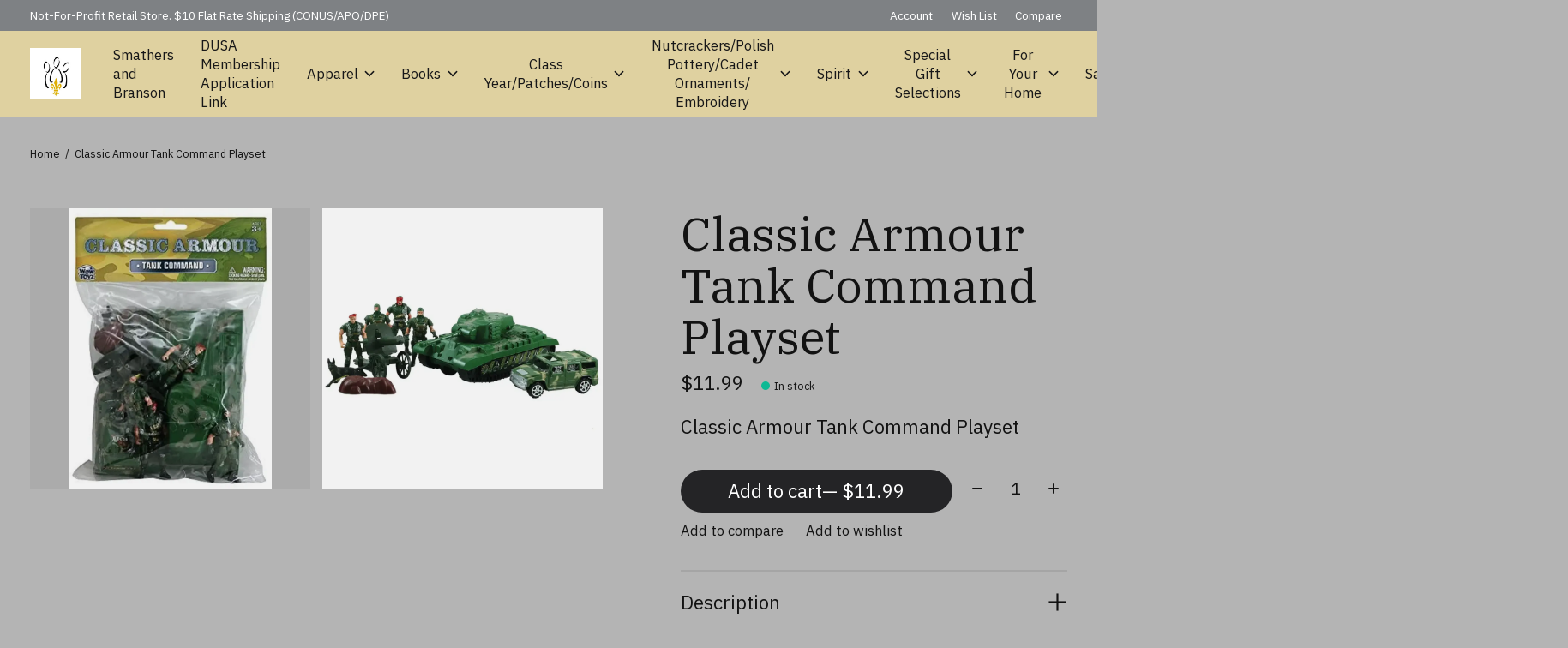

--- FILE ---
content_type: text/html;charset=utf-8
request_url: https://www.dusagiftshopwestpoint.org/classic-armour-tank-command-playset.html
body_size: 25443
content:
<!doctype html>
<html lang="en">
<head>
    <meta charset="utf-8"/>
<!-- [START] 'blocks/head.rain' -->
<!--

  (c) 2008-2026 Lightspeed Netherlands B.V.
  http://www.lightspeedhq.com
  Generated: 21-01-2026 @ 21:27:12

-->
<link rel="canonical" href="https://www.dusagiftshopwestpoint.org/classic-armour-tank-command-playset.html"/>
<link rel="alternate" href="https://www.dusagiftshopwestpoint.org/index.rss" type="application/rss+xml" title="New products"/>
<meta name="robots" content="noodp,noydir"/>
<link href="shop.dusagiftshop.org" rel="publisher"/>
<meta property="og:url" content="https://www.dusagiftshopwestpoint.org/classic-armour-tank-command-playset.html?source=facebook"/>
<meta property="og:site_name" content="Daughters of the U.S. Army Gift Shop (DUSA)"/>
<meta property="og:title" content="Classic Armour Tank Command Playset"/>
<meta property="og:description" content="Classic Armour Tank Command Playset"/>
<meta property="og:image" content="https://cdn.shoplightspeed.com/shops/640062/files/63544364/classic-armour-tank-command-playset.jpg"/>
<!--[if lt IE 9]>
<script src="https://cdn.shoplightspeed.com/assets/html5shiv.js?2025-02-20"></script>
<![endif]-->
<!-- [END] 'blocks/head.rain' -->
  
    
	<meta property="og:type" content="product" />



    <meta property="product:availability" content="in stock">  <meta property="product:condition" content="new">
  <meta property="product:price:amount" content="11.99">
  <meta property="product:price:currency" content="USD">
  <meta property="product:retailer_item_id" content="WTCTP"><meta name="description" content="Classic Armour Tank Command Playset" />
<meta name="keywords" content="Classic, Armour, Tank, Command, Playset, West Point, Gift Shop, GO ARMY, USMA, United States Military Academy, Army Football, Army Admissions, west point, west point ny, west point football, westpoint, west point military, us military west point, Wes" />
<meta charset="UTF-8">
<meta http-equiv="X-UA-Compatible" content="ie=edge">
<meta name="viewport" content="width=device-width, initial-scale=1">
<meta name="apple-mobile-web-app-capable" content="yes">
<meta name="apple-mobile-web-app-status-bar-style" content="black">
<meta name="viewport" content="width=device-width, initial-scale=1, maximum-scale=1, user-scalable=0"/>
<title>Classic Armour Tank Command Playset - Daughters of the U.S. Army Gift Shop (DUSA)</title>  
  <link rel="preload" href="https://cdn.shoplightspeed.com/shops/640062/themes/12958/assets/q4tre-icons.woff2" as="font" type="font/woff2" crossorigin="anonymous">
  <link rel="preload" href="https://cdn.shoplightspeed.com/shops/640062/themes/12958/assets/q4tre.woff2" as="font" type="font/woff2" crossorigin="anonymous">
  <link rel="shortcut icon" href="https://cdn.shoplightspeed.com/shops/640062/themes/12958/v/186207/assets/favicon.png?20210205015833" type="image/x-icon" />
    	  	<link rel="preconnect" href="https://fonts.googleapis.com">
		<link rel="preconnect" href="https://fonts.gstatic.com" crossorigin>
  	    <link href='//fonts.googleapis.com/css?family=IBM%20Plex%20Sans:400,400i,300,500,600,700,700i,800,900|IBM%20Plex%20Serif:400,400i,300,500,600,700,700i,800,900' rel='stylesheet' type='text/css'>
    
  <script>document.getElementsByTagName("html")[0].className += " js";</script>
  <script>
    if('CSS' in window && CSS.supports('color', 'var(--color-var)')) {
      document.write('<link rel="stylesheet" href="https://cdn.shoplightspeed.com/shops/640062/themes/12958/assets/style.css?2026011311283520201214184225">');
    } else {
      document.write('<link rel="stylesheet" href="https://cdn.shoplightspeed.com/shops/640062/themes/12958/assets/style-fallback.css?2026011311283520201214184225">');
      document.write('<script src="https://polyfill.io/v3/polyfill.min.js"><\/script>');
    }
  </script>
  <noscript>
    <link rel="stylesheet" href="https://cdn.shoplightspeed.com/shops/640062/themes/12958/assets/style-fallback.css?2026011311283520201214184225">
    <script src="https://polyfill.io/v3/polyfill.min.js"></script>
  </noscript>
    
    
    <link rel="stylesheet" href="https://cdn.shoplightspeed.com/shops/640062/themes/12958/assets/settings.css?2026011311283520201214184225" />  
  <link rel="stylesheet" href="https://cdn.shoplightspeed.com/shops/640062/themes/12958/assets/custom.css?2026011311283520201214184225" />
  
      
      
</head>
<body class="page-classic-armour-tank-command-playset">
            
  <script>
  var site_url = 'https://www.dusagiftshopwestpoint.org/',
      static_url = 'https://cdn.shoplightspeed.com/shops/640062/',
      search_url = "https://www.dusagiftshopwestpoint.org/search/",
      promo_popup_hide_until = '5',
      promo_popup_delay = '5000',
      product_card_options = 'swatches-color',
  		product_card_second_image = 1,
      no_inventory_text = "Stock information is currently unavailable for this product.",
      feedToken = 'https://ig.instant-tokens.com/users/dfa14f81-f737-4cfa-9bda-e5e099147363/instagram/17841400972670020/token?userSecret=ffuuw5owexbiw9vuqc8cl',
      last_updated_text = 'Last updated',
      today_at_text = 'Today at',
      in_stock_text = 'In stock',
      in_stock_online_text = 'In stock online',
      out_of_stock_text = 'Out of stock',
      out_of_stock_text_options = '(Out of stock)',
      out_of_stock_online_text = 'Out of stock online',
      on_backorder_text = 'Special Order',
      on_backorder_online_text = 'On backorder online',
      in_store_text = 'In store',
      not_in_store_text = 'Not in store',
      inventory_notice_text = 'Online and in-store prices may differ',
      inventory_line_text = '$1 at $2',
      default_variant_text = 'Make a choice',
      apply_text = 'Apply',
      points_text = '<span class="js-insert-points"></span>pts',
      money_off_text = '<span class="js-insert-money-off"></span> off',
      valid_for_text = 'Valid for',
      all_text = 'All',
      currency_format = '$',
      priceStatus = 'enabled';
</script>
    
    <div class="pre-header">
  <div class="pre-header__container container max-width-xl flex items-center justify-between">
        <div class="pre-header__msg">
      <p>Not-For-Profit Retail Store.  $10 Flat Rate Shipping (CONUS/APO/DPE) <a href="#"></a></p>
    </div>
        
        
    <ul class="pre-header__nav display@md">
            
      <li class="pre-header__item">
        <a href="#0" class="pre-header__link" aria-controls="drawerLogin"><span>Account</span></a>
      </li>
            <li class="pre-header__item">
        <a href="#0" class="pre-header__link" aria-controls="drawerLogin"><span>Wish List</span></a>
      </li>
                  <li class="pre-header__item">
        <a href="https://www.dusagiftshopwestpoint.org/compare/" class="pre-header__link"><span>Compare</span></a>
      </li>
                </ul>
  
  	      </div>
</div>


<header class="mega-nav mega-nav--mobile mega-nav--desktop@md mega-nav--mobile-panel position-relative js-mega-nav">
  <div class="mega-nav__container">
        <!-- logo -->
    <a href="https://www.dusagiftshopwestpoint.org/" class="mega-nav__logo">
            <img src="https://cdn.shoplightspeed.com/shops/640062/themes/12958/v/176262/assets/logo.png?20210122013752" height="32" class="logo" alt="DUSA Gift Shop">
            <img src="https://cdn.shoplightspeed.com/shops/640062/themes/12958/v/186207/assets/logo-white.png?20210205015833" height="32" class="logo--white" alt="DUSA Gift Shop">
                </a>
            
        
    <!-- icon buttons --mobile -->
    <div class="mega-nav__icon-btns mega-nav__icon-btns--mobile">
      <a href="#0" class="mega-nav__icon-btn" aria-controls="drawerLogin">
        <svg class="icon" viewBox="0 0 24 24">
          <title>Go to account settings</title>
          <g class="icon__group" fill="none" stroke="currentColor" stroke-linecap="square" stroke-miterlimit="10">
            <circle cx="12" cy="6" r="4" />
            <path d="M12 13a8 8 0 00-8 8h16a8 8 0 00-8-8z" />
          </g>
        </svg>
      </a>
	
            <button class="reset mega-nav__icon-btn mega-nav__icon-btn--search js-tab-focus" aria-label="Toggle search" aria-controls="drawerSearch">
        <svg class="icon" viewBox="0 0 24 24">
          <g class="icon__group" fill="none" stroke="currentColor" stroke-linecap="square" stroke-miterlimit="10">
            <path d="M4.222 4.222l15.556 15.556" />
            <path d="M19.778 4.222L4.222 19.778" />
            <circle cx="9.5" cy="9.5" r="6.5" />
          </g>
        </svg>
      </button>
            
      <button class="reset mega-nav__icon-btn mega-nav__icon-btn--cart js-tab-focus" aria-label="Toggle cart" aria-controls="drawerCart">
        <svg class="icon" viewBox="0 0 24 24" >
          <title>Cart</title>
          <g class="icon__group" stroke-linecap="square" fill="none" stroke-linejoin="miter" stroke="currentColor">
            <polygon points="21,21.8 3,21.8 5,6.8 19,6.8 	"/>
            <path d="M8,9.8v-4c0-2.2,1.8-4,4-4l0,0c2.2,0,4,1.8,4,4v4"/>
          </g>
        </svg>
        <span class="counter counter--cart margin-left-xxs"><span class="js-cart-counter">0</span> <i class="sr-only">items</i></span>
      </button>

      <button class="reset mega-nav__icon-btn mega-nav__icon-btn--menu js-tab-focus" aria-label="Toggle menu" aria-controls="mega-nav-navigation">
        <svg class="icon" viewBox="0 0 24 24">
          <g class="icon__group" fill="none" stroke="currentColor" stroke-linecap="square" stroke-miterlimit="10">
            <path d="M2 6h20" />
            <path d="M2 12h20" />
            <path d="M2 18h20" />
          </g>
        </svg>
      </button>
    </div>

    <div class="mega-nav__nav js-mega-nav__nav" id="mega-nav-navigation" role="navigation" aria-label="Main">
    <div class="mega-nav__nav-wrapper js-scroll-container">
    <div class="mega-nav__nav-inner">
      <ul class="mega-nav__items">

        
        
        
        
        <!-- links -->
                        <li class="mega-nav__item">
          <a href="https://www.dusagiftshopwestpoint.org/smathers-and-branson/" class="mega-nav__control" title="Smathers and Branson">Smathers and Branson</a>
        </li>
                                <li class="mega-nav__item">
          <a href="https://www.dusagiftshopwestpoint.org/dusa-membership-application-link/" class="mega-nav__control" title="DUSA Membership Application Link">DUSA Membership Application Link</a>
        </li>
                                <li class="mega-nav__item mega-nav__item--simple js-mega-nav__item">
          <button class="reset mega-nav__control js-mega-nav__control js-tab-focus">
            Apparel
            <i class="mega-nav__arrow-icon" aria-hidden="true">
              <svg class="icon" viewBox="0 0 16 16">
                <g class="icon__group" fill="none" stroke="currentColor" stroke-linecap="square" stroke-miterlimit="10">
                  <path d="M2 2l12 12" />
                  <path d="M14 2L2 14" />
                </g>
              </svg>
            </i>
          </button>

          <div class="mega-nav__sub-nav-wrapper mega-nav__sub-nav-wrapper--sm" data-theme="default">
            <div class="mega-nav__panel-header hide@md text-md">
              <button class="reset js-mega-nav__control js-tab-focus">
                <svg class="icon" viewBox="0 0 482.239 482.239">
                  <title>Back</title>
                  <path d="m206.812 34.446-206.812 206.673 206.743 206.674 24.353-24.284-165.167-165.167h416.31v-34.445h-416.31l165.236-165.236z"></path>
                </svg>
              </button>
              <div class="mega-nav__panel-title">
                Apparel
              </div>
            </div>
            <div class="mega-nav__sub-nav mega-nav__sub-nav--layout-8 mega-nav__sub-nav-wrapper-inner js-scroll-container">
              <ul class="mega-nav__sub-items display@md">
                <li class="mega-nav__sub-item mega-nav__sub-item--all"><a href="https://www.dusagiftshopwestpoint.org/apparel/" class="mega-nav__sub-link" title="Apparel">All Apparel</a></li>
                                <li class="mega-nav__sub-item mega-nav__sub-item--has-children justify-between">
                  <a href="https://www.dusagiftshopwestpoint.org/apparel/mens-apparel/" class="mega-nav__sub-link" title="Men&#039;s Apparel">
                    Men&#039;s Apparel
                  </a>
                                    <svg class="icon mega-nav__sub-dropdown-icon" aria-hidden="true" viewBox="0 0 16 16">
                    <g stroke-width="1" stroke="currentColor">
                      <polyline fill="none" stroke="currentColor" stroke-linecap="round" stroke-linejoin="round" stroke-miterlimit="10" points="6.5,3.5 11,8 6.5,12.5 "></polyline>
                    </g>
                  </svg>
                                                      <div class="mega-nav__sub-dropdown mega-nav__sub-dropdown--nested">
                    <ul class="mega-nav__sub-items">
                                            <li class="mega-nav__sub-item">
                        <a href="https://www.dusagiftshopwestpoint.org/apparel/mens-apparel/tees/" class="mega-nav__sub-link" title="Tees ">
                          Tees 
                        </a>
                                                                      </li>
                                            <li class="mega-nav__sub-item">
                        <a href="https://www.dusagiftshopwestpoint.org/apparel/mens-apparel/shirts-sweaters-1-4-zips/" class="mega-nav__sub-link" title="Shirts/Sweaters/1/4 Zips">
                          Shirts/Sweaters/1/4 Zips
                        </a>
                                                                      </li>
                                            <li class="mega-nav__sub-item">
                        <a href="https://www.dusagiftshopwestpoint.org/apparel/mens-apparel/sweatshirts/" class="mega-nav__sub-link" title="Sweatshirts">
                          Sweatshirts
                        </a>
                                                                      </li>
                                            <li class="mega-nav__sub-item">
                        <a href="https://www.dusagiftshopwestpoint.org/apparel/mens-apparel/shorts-joggers/" class="mega-nav__sub-link" title="Shorts/Joggers">
                          Shorts/Joggers
                        </a>
                                                                      </li>
                                            <li class="mega-nav__sub-item">
                        <a href="https://www.dusagiftshopwestpoint.org/apparel/mens-apparel/outerwear/" class="mega-nav__sub-link" title="Outerwear">
                          Outerwear
                        </a>
                                                                      </li>
                                            <li class="mega-nav__sub-item">
                        <a href="https://www.dusagiftshopwestpoint.org/apparel/mens-apparel/polos/" class="mega-nav__sub-link" title="Polos">
                          Polos
                        </a>
                                                                      </li>
                                          </ul>
                  </div>
                                  </li>
                                <li class="mega-nav__sub-item mega-nav__sub-item--has-children justify-between">
                  <a href="https://www.dusagiftshopwestpoint.org/apparel/backpacks-bags-keychains/" class="mega-nav__sub-link" title="Backpacks, Bags &amp; Keychains">
                    Backpacks, Bags &amp; Keychains
                  </a>
                                    <svg class="icon mega-nav__sub-dropdown-icon" aria-hidden="true" viewBox="0 0 16 16">
                    <g stroke-width="1" stroke="currentColor">
                      <polyline fill="none" stroke="currentColor" stroke-linecap="round" stroke-linejoin="round" stroke-miterlimit="10" points="6.5,3.5 11,8 6.5,12.5 "></polyline>
                    </g>
                  </svg>
                                                      <div class="mega-nav__sub-dropdown mega-nav__sub-dropdown--nested">
                    <ul class="mega-nav__sub-items">
                                            <li class="mega-nav__sub-item">
                        <a href="https://www.dusagiftshopwestpoint.org/apparel/backpacks-bags-keychains/mens-accessories-wallets/" class="mega-nav__sub-link" title="Men&#039;s Accessories/Wallets">
                          Men&#039;s Accessories/Wallets
                        </a>
                                                                      </li>
                                            <li class="mega-nav__sub-item">
                        <a href="https://www.dusagiftshopwestpoint.org/apparel/backpacks-bags-keychains/backpacks-totes/" class="mega-nav__sub-link" title="Backpacks/Totes">
                          Backpacks/Totes
                        </a>
                                                                      </li>
                                            <li class="mega-nav__sub-item">
                        <a href="https://www.dusagiftshopwestpoint.org/apparel/backpacks-bags-keychains/keychains-lanyard/" class="mega-nav__sub-link" title="Keychains/Lanyard">
                          Keychains/Lanyard
                        </a>
                                                                      </li>
                                          </ul>
                  </div>
                                  </li>
                                <li class="mega-nav__sub-item mega-nav__sub-item--has-children justify-between">
                  <a href="https://www.dusagiftshopwestpoint.org/apparel/hats-scarves-gloves/" class="mega-nav__sub-link" title="Hats/Scarves/Gloves">
                    Hats/Scarves/Gloves
                  </a>
                                    <svg class="icon mega-nav__sub-dropdown-icon" aria-hidden="true" viewBox="0 0 16 16">
                    <g stroke-width="1" stroke="currentColor">
                      <polyline fill="none" stroke="currentColor" stroke-linecap="round" stroke-linejoin="round" stroke-miterlimit="10" points="6.5,3.5 11,8 6.5,12.5 "></polyline>
                    </g>
                  </svg>
                                                      <div class="mega-nav__sub-dropdown mega-nav__sub-dropdown--nested">
                    <ul class="mega-nav__sub-items">
                                            <li class="mega-nav__sub-item">
                        <a href="https://www.dusagiftshopwestpoint.org/apparel/hats-scarves-gloves/baseball-caps/" class="mega-nav__sub-link" title="Baseball Caps">
                          Baseball Caps
                        </a>
                                                                      </li>
                                            <li class="mega-nav__sub-item">
                        <a href="https://www.dusagiftshopwestpoint.org/apparel/hats-scarves-gloves/scarves-gloves/" class="mega-nav__sub-link" title="Scarves/Gloves">
                          Scarves/Gloves
                        </a>
                                                                      </li>
                                            <li class="mega-nav__sub-item">
                        <a href="https://www.dusagiftshopwestpoint.org/apparel/hats-scarves-gloves/cold-weather-hats-more/" class="mega-nav__sub-link" title="Cold Weather Hats &amp; More">
                          Cold Weather Hats &amp; More
                        </a>
                                                                      </li>
                                          </ul>
                  </div>
                                  </li>
                                <li class="mega-nav__sub-item mega-nav__sub-item--has-children justify-between">
                  <a href="https://www.dusagiftshopwestpoint.org/apparel/childrens-apparel/" class="mega-nav__sub-link" title="Children&#039;s Apparel">
                    Children&#039;s Apparel
                  </a>
                                    <svg class="icon mega-nav__sub-dropdown-icon" aria-hidden="true" viewBox="0 0 16 16">
                    <g stroke-width="1" stroke="currentColor">
                      <polyline fill="none" stroke="currentColor" stroke-linecap="round" stroke-linejoin="round" stroke-miterlimit="10" points="6.5,3.5 11,8 6.5,12.5 "></polyline>
                    </g>
                  </svg>
                                                      <div class="mega-nav__sub-dropdown mega-nav__sub-dropdown--nested">
                    <ul class="mega-nav__sub-items">
                                            <li class="mega-nav__sub-item">
                        <a href="https://www.dusagiftshopwestpoint.org/apparel/childrens-apparel/infant/" class="mega-nav__sub-link" title="Infant">
                          Infant
                        </a>
                                                                      </li>
                                            <li class="mega-nav__sub-item">
                        <a href="https://www.dusagiftshopwestpoint.org/apparel/childrens-apparel/toddler/" class="mega-nav__sub-link" title="Toddler">
                          Toddler
                        </a>
                                                                      </li>
                                            <li class="mega-nav__sub-item">
                        <a href="https://www.dusagiftshopwestpoint.org/apparel/childrens-apparel/youth/" class="mega-nav__sub-link" title="Youth">
                          Youth
                        </a>
                                                                      </li>
                                          </ul>
                  </div>
                                  </li>
                                <li class="mega-nav__sub-item mega-nav__sub-item--has-children justify-between">
                  <a href="https://www.dusagiftshopwestpoint.org/apparel/womens-apparel/" class="mega-nav__sub-link" title="Women&#039;s Apparel">
                    Women&#039;s Apparel
                  </a>
                                    <svg class="icon mega-nav__sub-dropdown-icon" aria-hidden="true" viewBox="0 0 16 16">
                    <g stroke-width="1" stroke="currentColor">
                      <polyline fill="none" stroke="currentColor" stroke-linecap="round" stroke-linejoin="round" stroke-miterlimit="10" points="6.5,3.5 11,8 6.5,12.5 "></polyline>
                    </g>
                  </svg>
                                                      <div class="mega-nav__sub-dropdown mega-nav__sub-dropdown--nested">
                    <ul class="mega-nav__sub-items">
                                            <li class="mega-nav__sub-item">
                        <a href="https://www.dusagiftshopwestpoint.org/apparel/womens-apparel/tees-shirts/" class="mega-nav__sub-link" title="Tees &amp; Shirts">
                          Tees &amp; Shirts
                        </a>
                                                                      </li>
                                            <li class="mega-nav__sub-item">
                        <a href="https://www.dusagiftshopwestpoint.org/apparel/womens-apparel/backpacks-totes-keychains-leather/" class="mega-nav__sub-link" title="Backpacks/Totes/Keychains/Leather">
                          Backpacks/Totes/Keychains/Leather
                        </a>
                                                                      </li>
                                            <li class="mega-nav__sub-item">
                        <a href="https://www.dusagiftshopwestpoint.org/apparel/womens-apparel/sweatshirts-sweatpants/" class="mega-nav__sub-link" title="Sweatshirts/Sweatpants">
                          Sweatshirts/Sweatpants
                        </a>
                                                                      </li>
                                            <li class="mega-nav__sub-item">
                        <a href="https://www.dusagiftshopwestpoint.org/apparel/womens-apparel/outerwear-1-4-and-1-2-zips/" class="mega-nav__sub-link" title="Outerwear/1/4 and 1/2 Zips">
                          Outerwear/1/4 and 1/2 Zips
                        </a>
                                                                      </li>
                                            <li class="mega-nav__sub-item">
                        <a href="https://www.dusagiftshopwestpoint.org/apparel/womens-apparel/accessories/" class="mega-nav__sub-link" title="Accessories">
                          Accessories
                        </a>
                                                                      </li>
                                          </ul>
                  </div>
                                  </li>
                                <li class="mega-nav__sub-item mega-nav__sub-item--has-children justify-between">
                  <a href="https://www.dusagiftshopwestpoint.org/apparel/rain-gear/" class="mega-nav__sub-link" title="Rain Gear">
                    Rain Gear
                  </a>
                                    <svg class="icon mega-nav__sub-dropdown-icon" aria-hidden="true" viewBox="0 0 16 16">
                    <g stroke-width="1" stroke="currentColor">
                      <polyline fill="none" stroke="currentColor" stroke-linecap="round" stroke-linejoin="round" stroke-miterlimit="10" points="6.5,3.5 11,8 6.5,12.5 "></polyline>
                    </g>
                  </svg>
                                                      <div class="mega-nav__sub-dropdown mega-nav__sub-dropdown--nested">
                    <ul class="mega-nav__sub-items">
                                            <li class="mega-nav__sub-item">
                        <a href="https://www.dusagiftshopwestpoint.org/apparel/rain-gear/rain-gear-2812314/" class="mega-nav__sub-link" title="Rain Gear">
                          Rain Gear
                        </a>
                                                                      </li>
                                          </ul>
                  </div>
                                  </li>
                                <li class="mega-nav__sub-item">
                  <a href="https://www.dusagiftshopwestpoint.org/apparel/west-point-brother-or-sister/" class="mega-nav__sub-link" title="West Point Brother or Sister">
                    West Point Brother or Sister
                  </a>
                                                    </li>
                                <li class="mega-nav__sub-item">
                  <a href="https://www.dusagiftshopwestpoint.org/apparel/west-point-grandparent-collection/" class="mega-nav__sub-link" title="West Point Grandparent Collection">
                    West Point Grandparent Collection
                  </a>
                                                    </li>
                                <li class="mega-nav__sub-item">
                  <a href="https://www.dusagiftshopwestpoint.org/apparel/west-point-mom-and-dad-collection/" class="mega-nav__sub-link" title="West Point Mom and Dad Collection">
                    West Point Mom and Dad Collection
                  </a>
                                                    </li>
                                <li class="mega-nav__sub-item">
                  <a href="https://www.dusagiftshopwestpoint.org/apparel/old-grad/" class="mega-nav__sub-link" title="Old Grad">
                    Old Grad
                  </a>
                                                    </li>
                              </ul>
              <ul class="mega-nav__sub-items hide@md">
                <li class="mega-nav__sub-item"><a href="https://www.dusagiftshopwestpoint.org/apparel/" class="mega-nav__control" title="Apparel">All Apparel</a></li>
              	                                <li class="mega-nav__sub-item mega-nav__item--simple js-mega-nav__item">
                  <button class="reset mega-nav__control js-mega-nav__control js-tab-focus">
                    Men&#039;s Apparel
                    <i class="mega-nav__arrow-icon" aria-hidden="true">
                      <svg class="icon" viewBox="0 0 16 16">
                        <g class="icon__group" fill="none" stroke="currentColor" stroke-linecap="square" stroke-miterlimit="10">
                          <path d="M2 2l12 12" />
                          <path d="M14 2L2 14" />
                        </g>
                      </svg>
                    </i>
                  </button>

                  <div class="mega-nav__sub-nav-wrapper mega-nav__sub-nav-wrapper--sm" data-theme="default">
                    <div class="mega-nav__panel-header hide@md text-md">
                      <button class="reset js-mega-nav__control js-tab-focus">
                        <svg class="icon" viewBox="0 0 482.239 482.239">
                          <title>Back</title>
                          <path d="m206.812 34.446-206.812 206.673 206.743 206.674 24.353-24.284-165.167-165.167h416.31v-34.445h-416.31l165.236-165.236z"></path>
                        </svg>
                      </button>
                      <div class="mega-nav__panel-title">
                        Men&#039;s Apparel
                      </div>
                    </div>
                    <div class="mega-nav__sub-nav mega-nav__sub-nav--layout-8 mega-nav__sub-nav-wrapper-inner js-scroll-container">
                      <ul class="mega-nav__sub-items">
                        <li class="mega-nav__sub-item"><a href="https://www.dusagiftshopwestpoint.org/apparel/mens-apparel/" class="mega-nav__control" title="Men&#039;s Apparel">All Men&#039;s Apparel</a></li>
                                                                        <li class="mega-nav__sub-item">
                          <a href="https://www.dusagiftshopwestpoint.org/apparel/mens-apparel/tees/" class="mega-nav__control" title="Tees ">Tees </a>
                        </li>
                                                                                                <li class="mega-nav__sub-item">
                          <a href="https://www.dusagiftshopwestpoint.org/apparel/mens-apparel/shirts-sweaters-1-4-zips/" class="mega-nav__control" title="Shirts/Sweaters/1/4 Zips">Shirts/Sweaters/1/4 Zips</a>
                        </li>
                                                                                                <li class="mega-nav__sub-item">
                          <a href="https://www.dusagiftshopwestpoint.org/apparel/mens-apparel/sweatshirts/" class="mega-nav__control" title="Sweatshirts">Sweatshirts</a>
                        </li>
                                                                                                <li class="mega-nav__sub-item">
                          <a href="https://www.dusagiftshopwestpoint.org/apparel/mens-apparel/shorts-joggers/" class="mega-nav__control" title="Shorts/Joggers">Shorts/Joggers</a>
                        </li>
                                                                                                <li class="mega-nav__sub-item">
                          <a href="https://www.dusagiftshopwestpoint.org/apparel/mens-apparel/outerwear/" class="mega-nav__control" title="Outerwear">Outerwear</a>
                        </li>
                                                                                                <li class="mega-nav__sub-item">
                          <a href="https://www.dusagiftshopwestpoint.org/apparel/mens-apparel/polos/" class="mega-nav__control" title="Polos">Polos</a>
                        </li>
                                                                      </ul>
                    </div>
                  </div>
                </li>
                                                                <li class="mega-nav__sub-item mega-nav__item--simple js-mega-nav__item">
                  <button class="reset mega-nav__control js-mega-nav__control js-tab-focus">
                    Backpacks, Bags &amp; Keychains
                    <i class="mega-nav__arrow-icon" aria-hidden="true">
                      <svg class="icon" viewBox="0 0 16 16">
                        <g class="icon__group" fill="none" stroke="currentColor" stroke-linecap="square" stroke-miterlimit="10">
                          <path d="M2 2l12 12" />
                          <path d="M14 2L2 14" />
                        </g>
                      </svg>
                    </i>
                  </button>

                  <div class="mega-nav__sub-nav-wrapper mega-nav__sub-nav-wrapper--sm" data-theme="default">
                    <div class="mega-nav__panel-header hide@md text-md">
                      <button class="reset js-mega-nav__control js-tab-focus">
                        <svg class="icon" viewBox="0 0 482.239 482.239">
                          <title>Back</title>
                          <path d="m206.812 34.446-206.812 206.673 206.743 206.674 24.353-24.284-165.167-165.167h416.31v-34.445h-416.31l165.236-165.236z"></path>
                        </svg>
                      </button>
                      <div class="mega-nav__panel-title">
                        Backpacks, Bags &amp; Keychains
                      </div>
                    </div>
                    <div class="mega-nav__sub-nav mega-nav__sub-nav--layout-8 mega-nav__sub-nav-wrapper-inner js-scroll-container">
                      <ul class="mega-nav__sub-items">
                        <li class="mega-nav__sub-item"><a href="https://www.dusagiftshopwestpoint.org/apparel/backpacks-bags-keychains/" class="mega-nav__control" title="Backpacks, Bags &amp; Keychains">All Backpacks, Bags &amp; Keychains</a></li>
                                                                        <li class="mega-nav__sub-item">
                          <a href="https://www.dusagiftshopwestpoint.org/apparel/backpacks-bags-keychains/mens-accessories-wallets/" class="mega-nav__control" title="Men&#039;s Accessories/Wallets">Men&#039;s Accessories/Wallets</a>
                        </li>
                                                                                                <li class="mega-nav__sub-item">
                          <a href="https://www.dusagiftshopwestpoint.org/apparel/backpacks-bags-keychains/backpacks-totes/" class="mega-nav__control" title="Backpacks/Totes">Backpacks/Totes</a>
                        </li>
                                                                                                <li class="mega-nav__sub-item">
                          <a href="https://www.dusagiftshopwestpoint.org/apparel/backpacks-bags-keychains/keychains-lanyard/" class="mega-nav__control" title="Keychains/Lanyard">Keychains/Lanyard</a>
                        </li>
                                                                      </ul>
                    </div>
                  </div>
                </li>
                                                                <li class="mega-nav__sub-item mega-nav__item--simple js-mega-nav__item">
                  <button class="reset mega-nav__control js-mega-nav__control js-tab-focus">
                    Hats/Scarves/Gloves
                    <i class="mega-nav__arrow-icon" aria-hidden="true">
                      <svg class="icon" viewBox="0 0 16 16">
                        <g class="icon__group" fill="none" stroke="currentColor" stroke-linecap="square" stroke-miterlimit="10">
                          <path d="M2 2l12 12" />
                          <path d="M14 2L2 14" />
                        </g>
                      </svg>
                    </i>
                  </button>

                  <div class="mega-nav__sub-nav-wrapper mega-nav__sub-nav-wrapper--sm" data-theme="default">
                    <div class="mega-nav__panel-header hide@md text-md">
                      <button class="reset js-mega-nav__control js-tab-focus">
                        <svg class="icon" viewBox="0 0 482.239 482.239">
                          <title>Back</title>
                          <path d="m206.812 34.446-206.812 206.673 206.743 206.674 24.353-24.284-165.167-165.167h416.31v-34.445h-416.31l165.236-165.236z"></path>
                        </svg>
                      </button>
                      <div class="mega-nav__panel-title">
                        Hats/Scarves/Gloves
                      </div>
                    </div>
                    <div class="mega-nav__sub-nav mega-nav__sub-nav--layout-8 mega-nav__sub-nav-wrapper-inner js-scroll-container">
                      <ul class="mega-nav__sub-items">
                        <li class="mega-nav__sub-item"><a href="https://www.dusagiftshopwestpoint.org/apparel/hats-scarves-gloves/" class="mega-nav__control" title="Hats/Scarves/Gloves">All Hats/Scarves/Gloves</a></li>
                                                                        <li class="mega-nav__sub-item">
                          <a href="https://www.dusagiftshopwestpoint.org/apparel/hats-scarves-gloves/baseball-caps/" class="mega-nav__control" title="Baseball Caps">Baseball Caps</a>
                        </li>
                                                                                                <li class="mega-nav__sub-item">
                          <a href="https://www.dusagiftshopwestpoint.org/apparel/hats-scarves-gloves/scarves-gloves/" class="mega-nav__control" title="Scarves/Gloves">Scarves/Gloves</a>
                        </li>
                                                                                                <li class="mega-nav__sub-item">
                          <a href="https://www.dusagiftshopwestpoint.org/apparel/hats-scarves-gloves/cold-weather-hats-more/" class="mega-nav__control" title="Cold Weather Hats &amp; More">Cold Weather Hats &amp; More</a>
                        </li>
                                                                      </ul>
                    </div>
                  </div>
                </li>
                                                                <li class="mega-nav__sub-item mega-nav__item--simple js-mega-nav__item">
                  <button class="reset mega-nav__control js-mega-nav__control js-tab-focus">
                    Children&#039;s Apparel
                    <i class="mega-nav__arrow-icon" aria-hidden="true">
                      <svg class="icon" viewBox="0 0 16 16">
                        <g class="icon__group" fill="none" stroke="currentColor" stroke-linecap="square" stroke-miterlimit="10">
                          <path d="M2 2l12 12" />
                          <path d="M14 2L2 14" />
                        </g>
                      </svg>
                    </i>
                  </button>

                  <div class="mega-nav__sub-nav-wrapper mega-nav__sub-nav-wrapper--sm" data-theme="default">
                    <div class="mega-nav__panel-header hide@md text-md">
                      <button class="reset js-mega-nav__control js-tab-focus">
                        <svg class="icon" viewBox="0 0 482.239 482.239">
                          <title>Back</title>
                          <path d="m206.812 34.446-206.812 206.673 206.743 206.674 24.353-24.284-165.167-165.167h416.31v-34.445h-416.31l165.236-165.236z"></path>
                        </svg>
                      </button>
                      <div class="mega-nav__panel-title">
                        Children&#039;s Apparel
                      </div>
                    </div>
                    <div class="mega-nav__sub-nav mega-nav__sub-nav--layout-8 mega-nav__sub-nav-wrapper-inner js-scroll-container">
                      <ul class="mega-nav__sub-items">
                        <li class="mega-nav__sub-item"><a href="https://www.dusagiftshopwestpoint.org/apparel/childrens-apparel/" class="mega-nav__control" title="Children&#039;s Apparel">All Children&#039;s Apparel</a></li>
                                                                        <li class="mega-nav__sub-item">
                          <a href="https://www.dusagiftshopwestpoint.org/apparel/childrens-apparel/infant/" class="mega-nav__control" title="Infant">Infant</a>
                        </li>
                                                                                                <li class="mega-nav__sub-item">
                          <a href="https://www.dusagiftshopwestpoint.org/apparel/childrens-apparel/toddler/" class="mega-nav__control" title="Toddler">Toddler</a>
                        </li>
                                                                                                <li class="mega-nav__sub-item">
                          <a href="https://www.dusagiftshopwestpoint.org/apparel/childrens-apparel/youth/" class="mega-nav__control" title="Youth">Youth</a>
                        </li>
                                                                      </ul>
                    </div>
                  </div>
                </li>
                                                                <li class="mega-nav__sub-item mega-nav__item--simple js-mega-nav__item">
                  <button class="reset mega-nav__control js-mega-nav__control js-tab-focus">
                    Women&#039;s Apparel
                    <i class="mega-nav__arrow-icon" aria-hidden="true">
                      <svg class="icon" viewBox="0 0 16 16">
                        <g class="icon__group" fill="none" stroke="currentColor" stroke-linecap="square" stroke-miterlimit="10">
                          <path d="M2 2l12 12" />
                          <path d="M14 2L2 14" />
                        </g>
                      </svg>
                    </i>
                  </button>

                  <div class="mega-nav__sub-nav-wrapper mega-nav__sub-nav-wrapper--sm" data-theme="default">
                    <div class="mega-nav__panel-header hide@md text-md">
                      <button class="reset js-mega-nav__control js-tab-focus">
                        <svg class="icon" viewBox="0 0 482.239 482.239">
                          <title>Back</title>
                          <path d="m206.812 34.446-206.812 206.673 206.743 206.674 24.353-24.284-165.167-165.167h416.31v-34.445h-416.31l165.236-165.236z"></path>
                        </svg>
                      </button>
                      <div class="mega-nav__panel-title">
                        Women&#039;s Apparel
                      </div>
                    </div>
                    <div class="mega-nav__sub-nav mega-nav__sub-nav--layout-8 mega-nav__sub-nav-wrapper-inner js-scroll-container">
                      <ul class="mega-nav__sub-items">
                        <li class="mega-nav__sub-item"><a href="https://www.dusagiftshopwestpoint.org/apparel/womens-apparel/" class="mega-nav__control" title="Women&#039;s Apparel">All Women&#039;s Apparel</a></li>
                                                                        <li class="mega-nav__sub-item">
                          <a href="https://www.dusagiftshopwestpoint.org/apparel/womens-apparel/tees-shirts/" class="mega-nav__control" title="Tees &amp; Shirts">Tees &amp; Shirts</a>
                        </li>
                                                                                                <li class="mega-nav__sub-item">
                          <a href="https://www.dusagiftshopwestpoint.org/apparel/womens-apparel/backpacks-totes-keychains-leather/" class="mega-nav__control" title="Backpacks/Totes/Keychains/Leather">Backpacks/Totes/Keychains/Leather</a>
                        </li>
                                                                                                <li class="mega-nav__sub-item">
                          <a href="https://www.dusagiftshopwestpoint.org/apparel/womens-apparel/sweatshirts-sweatpants/" class="mega-nav__control" title="Sweatshirts/Sweatpants">Sweatshirts/Sweatpants</a>
                        </li>
                                                                                                <li class="mega-nav__sub-item">
                          <a href="https://www.dusagiftshopwestpoint.org/apparel/womens-apparel/outerwear-1-4-and-1-2-zips/" class="mega-nav__control" title="Outerwear/1/4 and 1/2 Zips">Outerwear/1/4 and 1/2 Zips</a>
                        </li>
                                                                                                <li class="mega-nav__sub-item">
                          <a href="https://www.dusagiftshopwestpoint.org/apparel/womens-apparel/accessories/" class="mega-nav__control" title="Accessories">Accessories</a>
                        </li>
                                                                      </ul>
                    </div>
                  </div>
                </li>
                                                                <li class="mega-nav__sub-item mega-nav__item--simple js-mega-nav__item">
                  <button class="reset mega-nav__control js-mega-nav__control js-tab-focus">
                    Rain Gear
                    <i class="mega-nav__arrow-icon" aria-hidden="true">
                      <svg class="icon" viewBox="0 0 16 16">
                        <g class="icon__group" fill="none" stroke="currentColor" stroke-linecap="square" stroke-miterlimit="10">
                          <path d="M2 2l12 12" />
                          <path d="M14 2L2 14" />
                        </g>
                      </svg>
                    </i>
                  </button>

                  <div class="mega-nav__sub-nav-wrapper mega-nav__sub-nav-wrapper--sm" data-theme="default">
                    <div class="mega-nav__panel-header hide@md text-md">
                      <button class="reset js-mega-nav__control js-tab-focus">
                        <svg class="icon" viewBox="0 0 482.239 482.239">
                          <title>Back</title>
                          <path d="m206.812 34.446-206.812 206.673 206.743 206.674 24.353-24.284-165.167-165.167h416.31v-34.445h-416.31l165.236-165.236z"></path>
                        </svg>
                      </button>
                      <div class="mega-nav__panel-title">
                        Rain Gear
                      </div>
                    </div>
                    <div class="mega-nav__sub-nav mega-nav__sub-nav--layout-8 mega-nav__sub-nav-wrapper-inner js-scroll-container">
                      <ul class="mega-nav__sub-items">
                        <li class="mega-nav__sub-item"><a href="https://www.dusagiftshopwestpoint.org/apparel/rain-gear/" class="mega-nav__control" title="Rain Gear">All Rain Gear</a></li>
                                                                        <li class="mega-nav__sub-item">
                          <a href="https://www.dusagiftshopwestpoint.org/apparel/rain-gear/rain-gear-2812314/" class="mega-nav__control" title="Rain Gear">Rain Gear</a>
                        </li>
                                                                      </ul>
                    </div>
                  </div>
                </li>
                                                                <li class="mega-nav__sub-item">
                  <a href="https://www.dusagiftshopwestpoint.org/apparel/west-point-brother-or-sister/" class="mega-nav__control" title="West Point Brother or Sister">West Point Brother or Sister</a>
                </li>
                                                                <li class="mega-nav__sub-item">
                  <a href="https://www.dusagiftshopwestpoint.org/apparel/west-point-grandparent-collection/" class="mega-nav__control" title="West Point Grandparent Collection">West Point Grandparent Collection</a>
                </li>
                                                                <li class="mega-nav__sub-item">
                  <a href="https://www.dusagiftshopwestpoint.org/apparel/west-point-mom-and-dad-collection/" class="mega-nav__control" title="West Point Mom and Dad Collection">West Point Mom and Dad Collection</a>
                </li>
                                                                <li class="mega-nav__sub-item">
                  <a href="https://www.dusagiftshopwestpoint.org/apparel/old-grad/" class="mega-nav__control" title="Old Grad">Old Grad</a>
                </li>
                                              </ul>
            </div>
          </div>
        </li>
                                <li class="mega-nav__item mega-nav__item--simple js-mega-nav__item">
          <button class="reset mega-nav__control js-mega-nav__control js-tab-focus">
            Books
            <i class="mega-nav__arrow-icon" aria-hidden="true">
              <svg class="icon" viewBox="0 0 16 16">
                <g class="icon__group" fill="none" stroke="currentColor" stroke-linecap="square" stroke-miterlimit="10">
                  <path d="M2 2l12 12" />
                  <path d="M14 2L2 14" />
                </g>
              </svg>
            </i>
          </button>

          <div class="mega-nav__sub-nav-wrapper mega-nav__sub-nav-wrapper--sm" data-theme="default">
            <div class="mega-nav__panel-header hide@md text-md">
              <button class="reset js-mega-nav__control js-tab-focus">
                <svg class="icon" viewBox="0 0 482.239 482.239">
                  <title>Back</title>
                  <path d="m206.812 34.446-206.812 206.673 206.743 206.674 24.353-24.284-165.167-165.167h416.31v-34.445h-416.31l165.236-165.236z"></path>
                </svg>
              </button>
              <div class="mega-nav__panel-title">
                Books
              </div>
            </div>
            <div class="mega-nav__sub-nav mega-nav__sub-nav--layout-8 mega-nav__sub-nav-wrapper-inner js-scroll-container">
              <ul class="mega-nav__sub-items display@md">
                <li class="mega-nav__sub-item mega-nav__sub-item--all"><a href="https://www.dusagiftshopwestpoint.org/books/" class="mega-nav__sub-link" title="Books">All Books</a></li>
                                <li class="mega-nav__sub-item">
                  <a href="https://www.dusagiftshopwestpoint.org/books/constitution-island/" class="mega-nav__sub-link" title="Constitution Island">
                    Constitution Island
                  </a>
                                                    </li>
                                <li class="mega-nav__sub-item">
                  <a href="https://www.dusagiftshopwestpoint.org/books/thayer-award-recipient/" class="mega-nav__sub-link" title="Thayer Award Recipient">
                    Thayer Award Recipient
                  </a>
                                                    </li>
                                <li class="mega-nav__sub-item">
                  <a href="https://www.dusagiftshopwestpoint.org/books/macarthur/" class="mega-nav__sub-link" title="MacArthur">
                    MacArthur
                  </a>
                                                    </li>
                                <li class="mega-nav__sub-item">
                  <a href="https://www.dusagiftshopwestpoint.org/books/bookmarks/" class="mega-nav__sub-link" title="Bookmarks">
                    Bookmarks
                  </a>
                                                    </li>
                                <li class="mega-nav__sub-item">
                  <a href="https://www.dusagiftshopwestpoint.org/books/custer/" class="mega-nav__sub-link" title="Custer">
                    Custer
                  </a>
                                                    </li>
                                <li class="mega-nav__sub-item">
                  <a href="https://www.dusagiftshopwestpoint.org/books/revolutionary-war/" class="mega-nav__sub-link" title="Revolutionary War">
                    Revolutionary War
                  </a>
                                                    </li>
                                <li class="mega-nav__sub-item">
                  <a href="https://www.dusagiftshopwestpoint.org/books/childrens-books/" class="mega-nav__sub-link" title="Children&#039;s Books">
                    Children&#039;s Books
                  </a>
                                                    </li>
                                <li class="mega-nav__sub-item">
                  <a href="https://www.dusagiftshopwestpoint.org/books/dvds/" class="mega-nav__sub-link" title="DVDS">
                    DVDS
                  </a>
                                                    </li>
                                <li class="mega-nav__sub-item mega-nav__sub-item--has-children justify-between">
                  <a href="https://www.dusagiftshopwestpoint.org/books/west-point-american-history/" class="mega-nav__sub-link" title="West Point/American History">
                    West Point/American History
                  </a>
                                    <svg class="icon mega-nav__sub-dropdown-icon" aria-hidden="true" viewBox="0 0 16 16">
                    <g stroke-width="1" stroke="currentColor">
                      <polyline fill="none" stroke="currentColor" stroke-linecap="round" stroke-linejoin="round" stroke-miterlimit="10" points="6.5,3.5 11,8 6.5,12.5 "></polyline>
                    </g>
                  </svg>
                                                      <div class="mega-nav__sub-dropdown mega-nav__sub-dropdown--nested">
                    <ul class="mega-nav__sub-items">
                                            <li class="mega-nav__sub-item">
                        <a href="https://www.dusagiftshopwestpoint.org/books/west-point-american-history/army-football/" class="mega-nav__sub-link" title="Army Football">
                          Army Football
                        </a>
                                                                      </li>
                                          </ul>
                  </div>
                                  </li>
                              </ul>
              <ul class="mega-nav__sub-items hide@md">
                <li class="mega-nav__sub-item"><a href="https://www.dusagiftshopwestpoint.org/books/" class="mega-nav__control" title="Books">All Books</a></li>
              	                                <li class="mega-nav__sub-item">
                  <a href="https://www.dusagiftshopwestpoint.org/books/constitution-island/" class="mega-nav__control" title="Constitution Island">Constitution Island</a>
                </li>
                                                                <li class="mega-nav__sub-item">
                  <a href="https://www.dusagiftshopwestpoint.org/books/thayer-award-recipient/" class="mega-nav__control" title="Thayer Award Recipient">Thayer Award Recipient</a>
                </li>
                                                                <li class="mega-nav__sub-item">
                  <a href="https://www.dusagiftshopwestpoint.org/books/macarthur/" class="mega-nav__control" title="MacArthur">MacArthur</a>
                </li>
                                                                <li class="mega-nav__sub-item">
                  <a href="https://www.dusagiftshopwestpoint.org/books/bookmarks/" class="mega-nav__control" title="Bookmarks">Bookmarks</a>
                </li>
                                                                <li class="mega-nav__sub-item">
                  <a href="https://www.dusagiftshopwestpoint.org/books/custer/" class="mega-nav__control" title="Custer">Custer</a>
                </li>
                                                                <li class="mega-nav__sub-item">
                  <a href="https://www.dusagiftshopwestpoint.org/books/revolutionary-war/" class="mega-nav__control" title="Revolutionary War">Revolutionary War</a>
                </li>
                                                                <li class="mega-nav__sub-item">
                  <a href="https://www.dusagiftshopwestpoint.org/books/childrens-books/" class="mega-nav__control" title="Children&#039;s Books">Children&#039;s Books</a>
                </li>
                                                                <li class="mega-nav__sub-item">
                  <a href="https://www.dusagiftshopwestpoint.org/books/dvds/" class="mega-nav__control" title="DVDS">DVDS</a>
                </li>
                                                                <li class="mega-nav__sub-item mega-nav__item--simple js-mega-nav__item">
                  <button class="reset mega-nav__control js-mega-nav__control js-tab-focus">
                    West Point/American History
                    <i class="mega-nav__arrow-icon" aria-hidden="true">
                      <svg class="icon" viewBox="0 0 16 16">
                        <g class="icon__group" fill="none" stroke="currentColor" stroke-linecap="square" stroke-miterlimit="10">
                          <path d="M2 2l12 12" />
                          <path d="M14 2L2 14" />
                        </g>
                      </svg>
                    </i>
                  </button>

                  <div class="mega-nav__sub-nav-wrapper mega-nav__sub-nav-wrapper--sm" data-theme="default">
                    <div class="mega-nav__panel-header hide@md text-md">
                      <button class="reset js-mega-nav__control js-tab-focus">
                        <svg class="icon" viewBox="0 0 482.239 482.239">
                          <title>Back</title>
                          <path d="m206.812 34.446-206.812 206.673 206.743 206.674 24.353-24.284-165.167-165.167h416.31v-34.445h-416.31l165.236-165.236z"></path>
                        </svg>
                      </button>
                      <div class="mega-nav__panel-title">
                        West Point/American History
                      </div>
                    </div>
                    <div class="mega-nav__sub-nav mega-nav__sub-nav--layout-8 mega-nav__sub-nav-wrapper-inner js-scroll-container">
                      <ul class="mega-nav__sub-items">
                        <li class="mega-nav__sub-item"><a href="https://www.dusagiftshopwestpoint.org/books/west-point-american-history/" class="mega-nav__control" title="West Point/American History">All West Point/American History</a></li>
                                                                        <li class="mega-nav__sub-item">
                          <a href="https://www.dusagiftshopwestpoint.org/books/west-point-american-history/army-football/" class="mega-nav__control" title="Army Football">Army Football</a>
                        </li>
                                                                      </ul>
                    </div>
                  </div>
                </li>
                                              </ul>
            </div>
          </div>
        </li>
                                <li class="mega-nav__item mega-nav__item--simple js-mega-nav__item">
          <button class="reset mega-nav__control js-mega-nav__control js-tab-focus">
            Class Year/Patches/Coins
            <i class="mega-nav__arrow-icon" aria-hidden="true">
              <svg class="icon" viewBox="0 0 16 16">
                <g class="icon__group" fill="none" stroke="currentColor" stroke-linecap="square" stroke-miterlimit="10">
                  <path d="M2 2l12 12" />
                  <path d="M14 2L2 14" />
                </g>
              </svg>
            </i>
          </button>

          <div class="mega-nav__sub-nav-wrapper mega-nav__sub-nav-wrapper--sm" data-theme="default">
            <div class="mega-nav__panel-header hide@md text-md">
              <button class="reset js-mega-nav__control js-tab-focus">
                <svg class="icon" viewBox="0 0 482.239 482.239">
                  <title>Back</title>
                  <path d="m206.812 34.446-206.812 206.673 206.743 206.674 24.353-24.284-165.167-165.167h416.31v-34.445h-416.31l165.236-165.236z"></path>
                </svg>
              </button>
              <div class="mega-nav__panel-title">
                Class Year/Patches/Coins
              </div>
            </div>
            <div class="mega-nav__sub-nav mega-nav__sub-nav--layout-8 mega-nav__sub-nav-wrapper-inner js-scroll-container">
              <ul class="mega-nav__sub-items display@md">
                <li class="mega-nav__sub-item mega-nav__sub-item--all"><a href="https://www.dusagiftshopwestpoint.org/class-year-patches-coins/" class="mega-nav__sub-link" title="Class Year/Patches/Coins">All Class Year/Patches/Coins</a></li>
                                <li class="mega-nav__sub-item">
                  <a href="https://www.dusagiftshopwestpoint.org/class-year-patches-coins/bullion-patches/" class="mega-nav__sub-link" title="Bullion Patches ">
                    Bullion Patches 
                  </a>
                                                    </li>
                                <li class="mega-nav__sub-item mega-nav__sub-item--has-children justify-between">
                  <a href="https://www.dusagiftshopwestpoint.org/class-year-patches-coins/company-patches/" class="mega-nav__sub-link" title="Company Patches">
                    Company Patches
                  </a>
                                    <svg class="icon mega-nav__sub-dropdown-icon" aria-hidden="true" viewBox="0 0 16 16">
                    <g stroke-width="1" stroke="currentColor">
                      <polyline fill="none" stroke="currentColor" stroke-linecap="round" stroke-linejoin="round" stroke-miterlimit="10" points="6.5,3.5 11,8 6.5,12.5 "></polyline>
                    </g>
                  </svg>
                                                      <div class="mega-nav__sub-dropdown mega-nav__sub-dropdown--nested">
                    <ul class="mega-nav__sub-items">
                                            <li class="mega-nav__sub-item">
                        <a href="https://www.dusagiftshopwestpoint.org/class-year-patches-coins/company-patches/a-company/" class="mega-nav__sub-link" title="A Company">
                          A Company
                        </a>
                                                                      </li>
                                            <li class="mega-nav__sub-item">
                        <a href="https://www.dusagiftshopwestpoint.org/class-year-patches-coins/company-patches/b-company/" class="mega-nav__sub-link" title="B Company">
                          B Company
                        </a>
                                                                      </li>
                                            <li class="mega-nav__sub-item">
                        <a href="https://www.dusagiftshopwestpoint.org/class-year-patches-coins/company-patches/c-company/" class="mega-nav__sub-link" title="C Company">
                          C Company
                        </a>
                                                                      </li>
                                            <li class="mega-nav__sub-item">
                        <a href="https://www.dusagiftshopwestpoint.org/class-year-patches-coins/company-patches/d-company/" class="mega-nav__sub-link" title="D Company">
                          D Company
                        </a>
                                                                      </li>
                                            <li class="mega-nav__sub-item">
                        <a href="https://www.dusagiftshopwestpoint.org/class-year-patches-coins/company-patches/e-company/" class="mega-nav__sub-link" title="E Company">
                          E Company
                        </a>
                                                                      </li>
                                            <li class="mega-nav__sub-item">
                        <a href="https://www.dusagiftshopwestpoint.org/class-year-patches-coins/company-patches/f-company/" class="mega-nav__sub-link" title="F Company">
                          F Company
                        </a>
                                                                      </li>
                                            <li class="mega-nav__sub-item">
                        <a href="https://www.dusagiftshopwestpoint.org/class-year-patches-coins/company-patches/g-company/" class="mega-nav__sub-link" title="G Company">
                          G Company
                        </a>
                                                                      </li>
                                            <li class="mega-nav__sub-item">
                        <a href="https://www.dusagiftshopwestpoint.org/class-year-patches-coins/company-patches/h-company/" class="mega-nav__sub-link" title="H Company">
                          H Company
                        </a>
                                                                      </li>
                                            <li class="mega-nav__sub-item">
                        <a href="https://www.dusagiftshopwestpoint.org/class-year-patches-coins/company-patches/i-company/" class="mega-nav__sub-link" title="I Company">
                          I Company
                        </a>
                                                                      </li>
                                            <li class="mega-nav__sub-item">
                        <a href="https://www.dusagiftshopwestpoint.org/class-year-patches-coins/company-patches/other/" class="mega-nav__sub-link" title="Other">
                          Other
                        </a>
                                                                      </li>
                                          </ul>
                  </div>
                                  </li>
                                <li class="mega-nav__sub-item mega-nav__sub-item--has-children justify-between">
                  <a href="https://www.dusagiftshopwestpoint.org/class-year-patches-coins/coins/" class="mega-nav__sub-link" title="Coins">
                    Coins
                  </a>
                                    <svg class="icon mega-nav__sub-dropdown-icon" aria-hidden="true" viewBox="0 0 16 16">
                    <g stroke-width="1" stroke="currentColor">
                      <polyline fill="none" stroke="currentColor" stroke-linecap="round" stroke-linejoin="round" stroke-miterlimit="10" points="6.5,3.5 11,8 6.5,12.5 "></polyline>
                    </g>
                  </svg>
                                                      <div class="mega-nav__sub-dropdown mega-nav__sub-dropdown--nested">
                    <ul class="mega-nav__sub-items">
                                            <li class="mega-nav__sub-item">
                        <a href="https://www.dusagiftshopwestpoint.org/class-year-patches-coins/coins/class-coins/" class="mega-nav__sub-link" title="Class Coins">
                          Class Coins
                        </a>
                                                                      </li>
                                            <li class="mega-nav__sub-item">
                        <a href="https://www.dusagiftshopwestpoint.org/class-year-patches-coins/coins/challenge-coins/" class="mega-nav__sub-link" title="Challenge Coins">
                          Challenge Coins
                        </a>
                                                                      </li>
                                          </ul>
                  </div>
                                  </li>
                                <li class="mega-nav__sub-item mega-nav__sub-item--has-children justify-between">
                  <a href="https://www.dusagiftshopwestpoint.org/class-year-patches-coins/license-plate-frames/" class="mega-nav__sub-link" title="License Plate Frames">
                    License Plate Frames
                  </a>
                                    <svg class="icon mega-nav__sub-dropdown-icon" aria-hidden="true" viewBox="0 0 16 16">
                    <g stroke-width="1" stroke="currentColor">
                      <polyline fill="none" stroke="currentColor" stroke-linecap="round" stroke-linejoin="round" stroke-miterlimit="10" points="6.5,3.5 11,8 6.5,12.5 "></polyline>
                    </g>
                  </svg>
                                                      <div class="mega-nav__sub-dropdown mega-nav__sub-dropdown--nested">
                    <ul class="mega-nav__sub-items">
                                            <li class="mega-nav__sub-item">
                        <a href="https://www.dusagiftshopwestpoint.org/class-year-patches-coins/license-plate-frames/other/" class="mega-nav__sub-link" title="Other">
                          Other
                        </a>
                                                                      </li>
                                          </ul>
                  </div>
                                  </li>
                                <li class="mega-nav__sub-item mega-nav__sub-item--has-children justify-between">
                  <a href="https://www.dusagiftshopwestpoint.org/class-year-patches-coins/banners-flags/" class="mega-nav__sub-link" title="Banners &amp; Flags">
                    Banners &amp; Flags
                  </a>
                                    <svg class="icon mega-nav__sub-dropdown-icon" aria-hidden="true" viewBox="0 0 16 16">
                    <g stroke-width="1" stroke="currentColor">
                      <polyline fill="none" stroke="currentColor" stroke-linecap="round" stroke-linejoin="round" stroke-miterlimit="10" points="6.5,3.5 11,8 6.5,12.5 "></polyline>
                    </g>
                  </svg>
                                                      <div class="mega-nav__sub-dropdown mega-nav__sub-dropdown--nested">
                    <ul class="mega-nav__sub-items">
                                            <li class="mega-nav__sub-item">
                        <a href="https://www.dusagiftshopwestpoint.org/class-year-patches-coins/banners-flags/west-point/" class="mega-nav__sub-link" title="West Point">
                          West Point
                        </a>
                                                                      </li>
                                            <li class="mega-nav__sub-item">
                        <a href="https://www.dusagiftshopwestpoint.org/class-year-patches-coins/banners-flags/class-year/" class="mega-nav__sub-link" title="Class Year">
                          Class Year
                        </a>
                                                                      </li>
                                          </ul>
                  </div>
                                  </li>
                                <li class="mega-nav__sub-item mega-nav__sub-item--has-children justify-between">
                  <a href="https://www.dusagiftshopwestpoint.org/class-year-patches-coins/decals-pins/" class="mega-nav__sub-link" title="Decals/Pins">
                    Decals/Pins
                  </a>
                                    <svg class="icon mega-nav__sub-dropdown-icon" aria-hidden="true" viewBox="0 0 16 16">
                    <g stroke-width="1" stroke="currentColor">
                      <polyline fill="none" stroke="currentColor" stroke-linecap="round" stroke-linejoin="round" stroke-miterlimit="10" points="6.5,3.5 11,8 6.5,12.5 "></polyline>
                    </g>
                  </svg>
                                                      <div class="mega-nav__sub-dropdown mega-nav__sub-dropdown--nested">
                    <ul class="mega-nav__sub-items">
                                            <li class="mega-nav__sub-item">
                        <a href="https://www.dusagiftshopwestpoint.org/class-year-patches-coins/decals-pins/west-point/" class="mega-nav__sub-link" title="West Point">
                          West Point
                        </a>
                                                                      </li>
                                            <li class="mega-nav__sub-item">
                        <a href="https://www.dusagiftshopwestpoint.org/class-year-patches-coins/decals-pins/family/" class="mega-nav__sub-link" title="Family">
                          Family
                        </a>
                                                                      </li>
                                            <li class="mega-nav__sub-item">
                        <a href="https://www.dusagiftshopwestpoint.org/class-year-patches-coins/decals-pins/class-year/" class="mega-nav__sub-link" title="Class Year">
                          Class Year
                        </a>
                                                                      </li>
                                          </ul>
                  </div>
                                  </li>
                                <li class="mega-nav__sub-item">
                  <a href="https://www.dusagiftshopwestpoint.org/class-year-patches-coins/old-grad/" class="mega-nav__sub-link" title="Old Grad">
                    Old Grad
                  </a>
                                                    </li>
                                <li class="mega-nav__sub-item">
                  <a href="https://www.dusagiftshopwestpoint.org/class-year-patches-coins/west-point-class-of-2026/" class="mega-nav__sub-link" title="West Point Class of 2026">
                    West Point Class of 2026
                  </a>
                                                    </li>
                                <li class="mega-nav__sub-item">
                  <a href="https://www.dusagiftshopwestpoint.org/class-year-patches-coins/west-point-class-of-2027/" class="mega-nav__sub-link" title="West Point Class of 2027">
                    West Point Class of 2027
                  </a>
                                                    </li>
                                <li class="mega-nav__sub-item">
                  <a href="https://www.dusagiftshopwestpoint.org/class-year-patches-coins/west-point-class-of-2028/" class="mega-nav__sub-link" title="West Point Class of 2028 ">
                    West Point Class of 2028 
                  </a>
                                                    </li>
                                <li class="mega-nav__sub-item">
                  <a href="https://www.dusagiftshopwestpoint.org/class-year-patches-coins/west-point-class-of-2029/" class="mega-nav__sub-link" title="West Point Class of 2029 ">
                    West Point Class of 2029 
                  </a>
                                                    </li>
                                <li class="mega-nav__sub-item">
                  <a href="https://www.dusagiftshopwestpoint.org/class-year-patches-coins/cadet-parka-patch/" class="mega-nav__sub-link" title="Cadet Parka Patch">
                    Cadet Parka Patch
                  </a>
                                                    </li>
                              </ul>
              <ul class="mega-nav__sub-items hide@md">
                <li class="mega-nav__sub-item"><a href="https://www.dusagiftshopwestpoint.org/class-year-patches-coins/" class="mega-nav__control" title="Class Year/Patches/Coins">All Class Year/Patches/Coins</a></li>
              	                                <li class="mega-nav__sub-item">
                  <a href="https://www.dusagiftshopwestpoint.org/class-year-patches-coins/bullion-patches/" class="mega-nav__control" title="Bullion Patches ">Bullion Patches </a>
                </li>
                                                                <li class="mega-nav__sub-item mega-nav__item--simple js-mega-nav__item">
                  <button class="reset mega-nav__control js-mega-nav__control js-tab-focus">
                    Company Patches
                    <i class="mega-nav__arrow-icon" aria-hidden="true">
                      <svg class="icon" viewBox="0 0 16 16">
                        <g class="icon__group" fill="none" stroke="currentColor" stroke-linecap="square" stroke-miterlimit="10">
                          <path d="M2 2l12 12" />
                          <path d="M14 2L2 14" />
                        </g>
                      </svg>
                    </i>
                  </button>

                  <div class="mega-nav__sub-nav-wrapper mega-nav__sub-nav-wrapper--sm" data-theme="default">
                    <div class="mega-nav__panel-header hide@md text-md">
                      <button class="reset js-mega-nav__control js-tab-focus">
                        <svg class="icon" viewBox="0 0 482.239 482.239">
                          <title>Back</title>
                          <path d="m206.812 34.446-206.812 206.673 206.743 206.674 24.353-24.284-165.167-165.167h416.31v-34.445h-416.31l165.236-165.236z"></path>
                        </svg>
                      </button>
                      <div class="mega-nav__panel-title">
                        Company Patches
                      </div>
                    </div>
                    <div class="mega-nav__sub-nav mega-nav__sub-nav--layout-8 mega-nav__sub-nav-wrapper-inner js-scroll-container">
                      <ul class="mega-nav__sub-items">
                        <li class="mega-nav__sub-item"><a href="https://www.dusagiftshopwestpoint.org/class-year-patches-coins/company-patches/" class="mega-nav__control" title="Company Patches">All Company Patches</a></li>
                                                                        <li class="mega-nav__sub-item">
                          <a href="https://www.dusagiftshopwestpoint.org/class-year-patches-coins/company-patches/a-company/" class="mega-nav__control" title="A Company">A Company</a>
                        </li>
                                                                                                <li class="mega-nav__sub-item">
                          <a href="https://www.dusagiftshopwestpoint.org/class-year-patches-coins/company-patches/b-company/" class="mega-nav__control" title="B Company">B Company</a>
                        </li>
                                                                                                <li class="mega-nav__sub-item">
                          <a href="https://www.dusagiftshopwestpoint.org/class-year-patches-coins/company-patches/c-company/" class="mega-nav__control" title="C Company">C Company</a>
                        </li>
                                                                                                <li class="mega-nav__sub-item">
                          <a href="https://www.dusagiftshopwestpoint.org/class-year-patches-coins/company-patches/d-company/" class="mega-nav__control" title="D Company">D Company</a>
                        </li>
                                                                                                <li class="mega-nav__sub-item">
                          <a href="https://www.dusagiftshopwestpoint.org/class-year-patches-coins/company-patches/e-company/" class="mega-nav__control" title="E Company">E Company</a>
                        </li>
                                                                                                <li class="mega-nav__sub-item">
                          <a href="https://www.dusagiftshopwestpoint.org/class-year-patches-coins/company-patches/f-company/" class="mega-nav__control" title="F Company">F Company</a>
                        </li>
                                                                                                <li class="mega-nav__sub-item">
                          <a href="https://www.dusagiftshopwestpoint.org/class-year-patches-coins/company-patches/g-company/" class="mega-nav__control" title="G Company">G Company</a>
                        </li>
                                                                                                <li class="mega-nav__sub-item">
                          <a href="https://www.dusagiftshopwestpoint.org/class-year-patches-coins/company-patches/h-company/" class="mega-nav__control" title="H Company">H Company</a>
                        </li>
                                                                                                <li class="mega-nav__sub-item">
                          <a href="https://www.dusagiftshopwestpoint.org/class-year-patches-coins/company-patches/i-company/" class="mega-nav__control" title="I Company">I Company</a>
                        </li>
                                                                                                <li class="mega-nav__sub-item">
                          <a href="https://www.dusagiftshopwestpoint.org/class-year-patches-coins/company-patches/other/" class="mega-nav__control" title="Other">Other</a>
                        </li>
                                                                      </ul>
                    </div>
                  </div>
                </li>
                                                                <li class="mega-nav__sub-item mega-nav__item--simple js-mega-nav__item">
                  <button class="reset mega-nav__control js-mega-nav__control js-tab-focus">
                    Coins
                    <i class="mega-nav__arrow-icon" aria-hidden="true">
                      <svg class="icon" viewBox="0 0 16 16">
                        <g class="icon__group" fill="none" stroke="currentColor" stroke-linecap="square" stroke-miterlimit="10">
                          <path d="M2 2l12 12" />
                          <path d="M14 2L2 14" />
                        </g>
                      </svg>
                    </i>
                  </button>

                  <div class="mega-nav__sub-nav-wrapper mega-nav__sub-nav-wrapper--sm" data-theme="default">
                    <div class="mega-nav__panel-header hide@md text-md">
                      <button class="reset js-mega-nav__control js-tab-focus">
                        <svg class="icon" viewBox="0 0 482.239 482.239">
                          <title>Back</title>
                          <path d="m206.812 34.446-206.812 206.673 206.743 206.674 24.353-24.284-165.167-165.167h416.31v-34.445h-416.31l165.236-165.236z"></path>
                        </svg>
                      </button>
                      <div class="mega-nav__panel-title">
                        Coins
                      </div>
                    </div>
                    <div class="mega-nav__sub-nav mega-nav__sub-nav--layout-8 mega-nav__sub-nav-wrapper-inner js-scroll-container">
                      <ul class="mega-nav__sub-items">
                        <li class="mega-nav__sub-item"><a href="https://www.dusagiftshopwestpoint.org/class-year-patches-coins/coins/" class="mega-nav__control" title="Coins">All Coins</a></li>
                                                                        <li class="mega-nav__sub-item">
                          <a href="https://www.dusagiftshopwestpoint.org/class-year-patches-coins/coins/class-coins/" class="mega-nav__control" title="Class Coins">Class Coins</a>
                        </li>
                                                                                                <li class="mega-nav__sub-item">
                          <a href="https://www.dusagiftshopwestpoint.org/class-year-patches-coins/coins/challenge-coins/" class="mega-nav__control" title="Challenge Coins">Challenge Coins</a>
                        </li>
                                                                      </ul>
                    </div>
                  </div>
                </li>
                                                                <li class="mega-nav__sub-item mega-nav__item--simple js-mega-nav__item">
                  <button class="reset mega-nav__control js-mega-nav__control js-tab-focus">
                    License Plate Frames
                    <i class="mega-nav__arrow-icon" aria-hidden="true">
                      <svg class="icon" viewBox="0 0 16 16">
                        <g class="icon__group" fill="none" stroke="currentColor" stroke-linecap="square" stroke-miterlimit="10">
                          <path d="M2 2l12 12" />
                          <path d="M14 2L2 14" />
                        </g>
                      </svg>
                    </i>
                  </button>

                  <div class="mega-nav__sub-nav-wrapper mega-nav__sub-nav-wrapper--sm" data-theme="default">
                    <div class="mega-nav__panel-header hide@md text-md">
                      <button class="reset js-mega-nav__control js-tab-focus">
                        <svg class="icon" viewBox="0 0 482.239 482.239">
                          <title>Back</title>
                          <path d="m206.812 34.446-206.812 206.673 206.743 206.674 24.353-24.284-165.167-165.167h416.31v-34.445h-416.31l165.236-165.236z"></path>
                        </svg>
                      </button>
                      <div class="mega-nav__panel-title">
                        License Plate Frames
                      </div>
                    </div>
                    <div class="mega-nav__sub-nav mega-nav__sub-nav--layout-8 mega-nav__sub-nav-wrapper-inner js-scroll-container">
                      <ul class="mega-nav__sub-items">
                        <li class="mega-nav__sub-item"><a href="https://www.dusagiftshopwestpoint.org/class-year-patches-coins/license-plate-frames/" class="mega-nav__control" title="License Plate Frames">All License Plate Frames</a></li>
                                                                        <li class="mega-nav__sub-item">
                          <a href="https://www.dusagiftshopwestpoint.org/class-year-patches-coins/license-plate-frames/other/" class="mega-nav__control" title="Other">Other</a>
                        </li>
                                                                      </ul>
                    </div>
                  </div>
                </li>
                                                                <li class="mega-nav__sub-item mega-nav__item--simple js-mega-nav__item">
                  <button class="reset mega-nav__control js-mega-nav__control js-tab-focus">
                    Banners &amp; Flags
                    <i class="mega-nav__arrow-icon" aria-hidden="true">
                      <svg class="icon" viewBox="0 0 16 16">
                        <g class="icon__group" fill="none" stroke="currentColor" stroke-linecap="square" stroke-miterlimit="10">
                          <path d="M2 2l12 12" />
                          <path d="M14 2L2 14" />
                        </g>
                      </svg>
                    </i>
                  </button>

                  <div class="mega-nav__sub-nav-wrapper mega-nav__sub-nav-wrapper--sm" data-theme="default">
                    <div class="mega-nav__panel-header hide@md text-md">
                      <button class="reset js-mega-nav__control js-tab-focus">
                        <svg class="icon" viewBox="0 0 482.239 482.239">
                          <title>Back</title>
                          <path d="m206.812 34.446-206.812 206.673 206.743 206.674 24.353-24.284-165.167-165.167h416.31v-34.445h-416.31l165.236-165.236z"></path>
                        </svg>
                      </button>
                      <div class="mega-nav__panel-title">
                        Banners &amp; Flags
                      </div>
                    </div>
                    <div class="mega-nav__sub-nav mega-nav__sub-nav--layout-8 mega-nav__sub-nav-wrapper-inner js-scroll-container">
                      <ul class="mega-nav__sub-items">
                        <li class="mega-nav__sub-item"><a href="https://www.dusagiftshopwestpoint.org/class-year-patches-coins/banners-flags/" class="mega-nav__control" title="Banners &amp; Flags">All Banners &amp; Flags</a></li>
                                                                        <li class="mega-nav__sub-item">
                          <a href="https://www.dusagiftshopwestpoint.org/class-year-patches-coins/banners-flags/west-point/" class="mega-nav__control" title="West Point">West Point</a>
                        </li>
                                                                                                <li class="mega-nav__sub-item">
                          <a href="https://www.dusagiftshopwestpoint.org/class-year-patches-coins/banners-flags/class-year/" class="mega-nav__control" title="Class Year">Class Year</a>
                        </li>
                                                                      </ul>
                    </div>
                  </div>
                </li>
                                                                <li class="mega-nav__sub-item mega-nav__item--simple js-mega-nav__item">
                  <button class="reset mega-nav__control js-mega-nav__control js-tab-focus">
                    Decals/Pins
                    <i class="mega-nav__arrow-icon" aria-hidden="true">
                      <svg class="icon" viewBox="0 0 16 16">
                        <g class="icon__group" fill="none" stroke="currentColor" stroke-linecap="square" stroke-miterlimit="10">
                          <path d="M2 2l12 12" />
                          <path d="M14 2L2 14" />
                        </g>
                      </svg>
                    </i>
                  </button>

                  <div class="mega-nav__sub-nav-wrapper mega-nav__sub-nav-wrapper--sm" data-theme="default">
                    <div class="mega-nav__panel-header hide@md text-md">
                      <button class="reset js-mega-nav__control js-tab-focus">
                        <svg class="icon" viewBox="0 0 482.239 482.239">
                          <title>Back</title>
                          <path d="m206.812 34.446-206.812 206.673 206.743 206.674 24.353-24.284-165.167-165.167h416.31v-34.445h-416.31l165.236-165.236z"></path>
                        </svg>
                      </button>
                      <div class="mega-nav__panel-title">
                        Decals/Pins
                      </div>
                    </div>
                    <div class="mega-nav__sub-nav mega-nav__sub-nav--layout-8 mega-nav__sub-nav-wrapper-inner js-scroll-container">
                      <ul class="mega-nav__sub-items">
                        <li class="mega-nav__sub-item"><a href="https://www.dusagiftshopwestpoint.org/class-year-patches-coins/decals-pins/" class="mega-nav__control" title="Decals/Pins">All Decals/Pins</a></li>
                                                                        <li class="mega-nav__sub-item">
                          <a href="https://www.dusagiftshopwestpoint.org/class-year-patches-coins/decals-pins/west-point/" class="mega-nav__control" title="West Point">West Point</a>
                        </li>
                                                                                                <li class="mega-nav__sub-item">
                          <a href="https://www.dusagiftshopwestpoint.org/class-year-patches-coins/decals-pins/family/" class="mega-nav__control" title="Family">Family</a>
                        </li>
                                                                                                <li class="mega-nav__sub-item">
                          <a href="https://www.dusagiftshopwestpoint.org/class-year-patches-coins/decals-pins/class-year/" class="mega-nav__control" title="Class Year">Class Year</a>
                        </li>
                                                                      </ul>
                    </div>
                  </div>
                </li>
                                                                <li class="mega-nav__sub-item">
                  <a href="https://www.dusagiftshopwestpoint.org/class-year-patches-coins/old-grad/" class="mega-nav__control" title="Old Grad">Old Grad</a>
                </li>
                                                                <li class="mega-nav__sub-item">
                  <a href="https://www.dusagiftshopwestpoint.org/class-year-patches-coins/west-point-class-of-2026/" class="mega-nav__control" title="West Point Class of 2026">West Point Class of 2026</a>
                </li>
                                                                <li class="mega-nav__sub-item">
                  <a href="https://www.dusagiftshopwestpoint.org/class-year-patches-coins/west-point-class-of-2027/" class="mega-nav__control" title="West Point Class of 2027">West Point Class of 2027</a>
                </li>
                                                                <li class="mega-nav__sub-item">
                  <a href="https://www.dusagiftshopwestpoint.org/class-year-patches-coins/west-point-class-of-2028/" class="mega-nav__control" title="West Point Class of 2028 ">West Point Class of 2028 </a>
                </li>
                                                                <li class="mega-nav__sub-item">
                  <a href="https://www.dusagiftshopwestpoint.org/class-year-patches-coins/west-point-class-of-2029/" class="mega-nav__control" title="West Point Class of 2029 ">West Point Class of 2029 </a>
                </li>
                                                                <li class="mega-nav__sub-item">
                  <a href="https://www.dusagiftshopwestpoint.org/class-year-patches-coins/cadet-parka-patch/" class="mega-nav__control" title="Cadet Parka Patch">Cadet Parka Patch</a>
                </li>
                                              </ul>
            </div>
          </div>
        </li>
                                <li class="mega-nav__item mega-nav__item--simple js-mega-nav__item">
          <button class="reset mega-nav__control js-mega-nav__control js-tab-focus">
            Nutcrackers/Polish Pottery/Cadet Ornaments/ Embroidery
            <i class="mega-nav__arrow-icon" aria-hidden="true">
              <svg class="icon" viewBox="0 0 16 16">
                <g class="icon__group" fill="none" stroke="currentColor" stroke-linecap="square" stroke-miterlimit="10">
                  <path d="M2 2l12 12" />
                  <path d="M14 2L2 14" />
                </g>
              </svg>
            </i>
          </button>

          <div class="mega-nav__sub-nav-wrapper mega-nav__sub-nav-wrapper--sm" data-theme="default">
            <div class="mega-nav__panel-header hide@md text-md">
              <button class="reset js-mega-nav__control js-tab-focus">
                <svg class="icon" viewBox="0 0 482.239 482.239">
                  <title>Back</title>
                  <path d="m206.812 34.446-206.812 206.673 206.743 206.674 24.353-24.284-165.167-165.167h416.31v-34.445h-416.31l165.236-165.236z"></path>
                </svg>
              </button>
              <div class="mega-nav__panel-title">
                Nutcrackers/Polish Pottery/Cadet Ornaments/ Embroidery
              </div>
            </div>
            <div class="mega-nav__sub-nav mega-nav__sub-nav--layout-8 mega-nav__sub-nav-wrapper-inner js-scroll-container">
              <ul class="mega-nav__sub-items display@md">
                <li class="mega-nav__sub-item mega-nav__sub-item--all"><a href="https://www.dusagiftshopwestpoint.org/nutcrackers-polish-pottery-cadet-ornaments-embroid/" class="mega-nav__sub-link" title="Nutcrackers/Polish Pottery/Cadet Ornaments/ Embroidery">All Nutcrackers/Polish Pottery/Cadet Ornaments/ Embroidery</a></li>
                                <li class="mega-nav__sub-item">
                  <a href="https://www.dusagiftshopwestpoint.org/nutcrackers-polish-pottery-cadet-ornaments-embroid/nutcrackers-cadet-and-officer/" class="mega-nav__sub-link" title="Nutcrackers: Cadet and Officer">
                    Nutcrackers: Cadet and Officer
                  </a>
                                                    </li>
                                <li class="mega-nav__sub-item">
                  <a href="https://www.dusagiftshopwestpoint.org/nutcrackers-polish-pottery-cadet-ornaments-embroid/polish-pottery/" class="mega-nav__sub-link" title="Polish Pottery">
                    Polish Pottery
                  </a>
                                                    </li>
                                <li class="mega-nav__sub-item">
                  <a href="https://www.dusagiftshopwestpoint.org/nutcrackers-polish-pottery-cadet-ornaments-embroid/st-nicholas-cadet-ornaments/" class="mega-nav__sub-link" title="St. Nicholas Cadet Ornaments">
                    St. Nicholas Cadet Ornaments
                  </a>
                                                    </li>
                                <li class="mega-nav__sub-item">
                  <a href="https://www.dusagiftshopwestpoint.org/nutcrackers-polish-pottery-cadet-ornaments-embroid/hand-embroidered-napkins-towels-valet-tray/" class="mega-nav__sub-link" title="Hand-Embroidered: Napkins, Towels, Valet Tray">
                    Hand-Embroidered: Napkins, Towels, Valet Tray
                  </a>
                                                    </li>
                                <li class="mega-nav__sub-item">
                  <a href="https://www.dusagiftshopwestpoint.org/nutcrackers-polish-pottery-cadet-ornaments-embroid/byers-christmas-carolers/" class="mega-nav__sub-link" title="Byers&#039; Christmas Carolers">
                    Byers&#039; Christmas Carolers
                  </a>
                                                    </li>
                              </ul>
              <ul class="mega-nav__sub-items hide@md">
                <li class="mega-nav__sub-item"><a href="https://www.dusagiftshopwestpoint.org/nutcrackers-polish-pottery-cadet-ornaments-embroid/" class="mega-nav__control" title="Nutcrackers/Polish Pottery/Cadet Ornaments/ Embroidery">All Nutcrackers/Polish Pottery/Cadet Ornaments/ Embroidery</a></li>
              	                                <li class="mega-nav__sub-item">
                  <a href="https://www.dusagiftshopwestpoint.org/nutcrackers-polish-pottery-cadet-ornaments-embroid/nutcrackers-cadet-and-officer/" class="mega-nav__control" title="Nutcrackers: Cadet and Officer">Nutcrackers: Cadet and Officer</a>
                </li>
                                                                <li class="mega-nav__sub-item">
                  <a href="https://www.dusagiftshopwestpoint.org/nutcrackers-polish-pottery-cadet-ornaments-embroid/polish-pottery/" class="mega-nav__control" title="Polish Pottery">Polish Pottery</a>
                </li>
                                                                <li class="mega-nav__sub-item">
                  <a href="https://www.dusagiftshopwestpoint.org/nutcrackers-polish-pottery-cadet-ornaments-embroid/st-nicholas-cadet-ornaments/" class="mega-nav__control" title="St. Nicholas Cadet Ornaments">St. Nicholas Cadet Ornaments</a>
                </li>
                                                                <li class="mega-nav__sub-item">
                  <a href="https://www.dusagiftshopwestpoint.org/nutcrackers-polish-pottery-cadet-ornaments-embroid/hand-embroidered-napkins-towels-valet-tray/" class="mega-nav__control" title="Hand-Embroidered: Napkins, Towels, Valet Tray">Hand-Embroidered: Napkins, Towels, Valet Tray</a>
                </li>
                                                                <li class="mega-nav__sub-item">
                  <a href="https://www.dusagiftshopwestpoint.org/nutcrackers-polish-pottery-cadet-ornaments-embroid/byers-christmas-carolers/" class="mega-nav__control" title="Byers&#039; Christmas Carolers">Byers&#039; Christmas Carolers</a>
                </li>
                                              </ul>
            </div>
          </div>
        </li>
                                <li class="mega-nav__item mega-nav__item--simple js-mega-nav__item">
          <button class="reset mega-nav__control js-mega-nav__control js-tab-focus">
            Spirit
            <i class="mega-nav__arrow-icon" aria-hidden="true">
              <svg class="icon" viewBox="0 0 16 16">
                <g class="icon__group" fill="none" stroke="currentColor" stroke-linecap="square" stroke-miterlimit="10">
                  <path d="M2 2l12 12" />
                  <path d="M14 2L2 14" />
                </g>
              </svg>
            </i>
          </button>

          <div class="mega-nav__sub-nav-wrapper mega-nav__sub-nav-wrapper--sm" data-theme="default">
            <div class="mega-nav__panel-header hide@md text-md">
              <button class="reset js-mega-nav__control js-tab-focus">
                <svg class="icon" viewBox="0 0 482.239 482.239">
                  <title>Back</title>
                  <path d="m206.812 34.446-206.812 206.673 206.743 206.674 24.353-24.284-165.167-165.167h416.31v-34.445h-416.31l165.236-165.236z"></path>
                </svg>
              </button>
              <div class="mega-nav__panel-title">
                Spirit
              </div>
            </div>
            <div class="mega-nav__sub-nav mega-nav__sub-nav--layout-8 mega-nav__sub-nav-wrapper-inner js-scroll-container">
              <ul class="mega-nav__sub-items display@md">
                <li class="mega-nav__sub-item mega-nav__sub-item--all"><a href="https://www.dusagiftshopwestpoint.org/spirit/" class="mega-nav__sub-link" title="Spirit">All Spirit</a></li>
                                <li class="mega-nav__sub-item">
                  <a href="https://www.dusagiftshopwestpoint.org/spirit/spirit-pins-lanyards-tote-bag/" class="mega-nav__sub-link" title="Spirit Pins/Lanyards/Tote Bag">
                    Spirit Pins/Lanyards/Tote Bag
                  </a>
                                                    </li>
                                <li class="mega-nav__sub-item">
                  <a href="https://www.dusagiftshopwestpoint.org/spirit/go-army-beat-navy/" class="mega-nav__sub-link" title="Go Army! Beat Navy!">
                    Go Army! Beat Navy!
                  </a>
                                                    </li>
                                <li class="mega-nav__sub-item">
                  <a href="https://www.dusagiftshopwestpoint.org/spirit/west-point-magnets/" class="mega-nav__sub-link" title="West Point Magnets">
                    West Point Magnets
                  </a>
                                                    </li>
                                <li class="mega-nav__sub-item">
                  <a href="https://www.dusagiftshopwestpoint.org/spirit/west-point-pennants-garden-flags/" class="mega-nav__sub-link" title="West Point Pennants/Garden Flags">
                    West Point Pennants/Garden Flags
                  </a>
                                                    </li>
                                <li class="mega-nav__sub-item">
                  <a href="https://www.dusagiftshopwestpoint.org/spirit/west-point-frames-signs/" class="mega-nav__sub-link" title="West Point Frames/Signs">
                    West Point Frames/Signs
                  </a>
                                                    </li>
                                <li class="mega-nav__sub-item">
                  <a href="https://www.dusagiftshopwestpoint.org/spirit/west-point-textured-stickers/" class="mega-nav__sub-link" title="West Point Textured Stickers">
                    West Point Textured Stickers
                  </a>
                                                    </li>
                                <li class="mega-nav__sub-item">
                  <a href="https://www.dusagiftshopwestpoint.org/spirit/west-point-balloons-party-supplies/" class="mega-nav__sub-link" title="West Point Balloons &amp; Party Supplies">
                    West Point Balloons &amp; Party Supplies
                  </a>
                                                    </li>
                                <li class="mega-nav__sub-item">
                  <a href="https://www.dusagiftshopwestpoint.org/spirit/west-point-decals/" class="mega-nav__sub-link" title="West Point Decals">
                    West Point Decals
                  </a>
                                                    </li>
                              </ul>
              <ul class="mega-nav__sub-items hide@md">
                <li class="mega-nav__sub-item"><a href="https://www.dusagiftshopwestpoint.org/spirit/" class="mega-nav__control" title="Spirit">All Spirit</a></li>
              	                                <li class="mega-nav__sub-item">
                  <a href="https://www.dusagiftshopwestpoint.org/spirit/spirit-pins-lanyards-tote-bag/" class="mega-nav__control" title="Spirit Pins/Lanyards/Tote Bag">Spirit Pins/Lanyards/Tote Bag</a>
                </li>
                                                                <li class="mega-nav__sub-item">
                  <a href="https://www.dusagiftshopwestpoint.org/spirit/go-army-beat-navy/" class="mega-nav__control" title="Go Army! Beat Navy!">Go Army! Beat Navy!</a>
                </li>
                                                                <li class="mega-nav__sub-item">
                  <a href="https://www.dusagiftshopwestpoint.org/spirit/west-point-magnets/" class="mega-nav__control" title="West Point Magnets">West Point Magnets</a>
                </li>
                                                                <li class="mega-nav__sub-item">
                  <a href="https://www.dusagiftshopwestpoint.org/spirit/west-point-pennants-garden-flags/" class="mega-nav__control" title="West Point Pennants/Garden Flags">West Point Pennants/Garden Flags</a>
                </li>
                                                                <li class="mega-nav__sub-item">
                  <a href="https://www.dusagiftshopwestpoint.org/spirit/west-point-frames-signs/" class="mega-nav__control" title="West Point Frames/Signs">West Point Frames/Signs</a>
                </li>
                                                                <li class="mega-nav__sub-item">
                  <a href="https://www.dusagiftshopwestpoint.org/spirit/west-point-textured-stickers/" class="mega-nav__control" title="West Point Textured Stickers">West Point Textured Stickers</a>
                </li>
                                                                <li class="mega-nav__sub-item">
                  <a href="https://www.dusagiftshopwestpoint.org/spirit/west-point-balloons-party-supplies/" class="mega-nav__control" title="West Point Balloons &amp; Party Supplies">West Point Balloons &amp; Party Supplies</a>
                </li>
                                                                <li class="mega-nav__sub-item">
                  <a href="https://www.dusagiftshopwestpoint.org/spirit/west-point-decals/" class="mega-nav__control" title="West Point Decals">West Point Decals</a>
                </li>
                                              </ul>
            </div>
          </div>
        </li>
                                <li class="mega-nav__item mega-nav__item--simple js-mega-nav__item">
          <button class="reset mega-nav__control js-mega-nav__control js-tab-focus">
            Special Gift Selections
            <i class="mega-nav__arrow-icon" aria-hidden="true">
              <svg class="icon" viewBox="0 0 16 16">
                <g class="icon__group" fill="none" stroke="currentColor" stroke-linecap="square" stroke-miterlimit="10">
                  <path d="M2 2l12 12" />
                  <path d="M14 2L2 14" />
                </g>
              </svg>
            </i>
          </button>

          <div class="mega-nav__sub-nav-wrapper mega-nav__sub-nav-wrapper--sm" data-theme="default">
            <div class="mega-nav__panel-header hide@md text-md">
              <button class="reset js-mega-nav__control js-tab-focus">
                <svg class="icon" viewBox="0 0 482.239 482.239">
                  <title>Back</title>
                  <path d="m206.812 34.446-206.812 206.673 206.743 206.674 24.353-24.284-165.167-165.167h416.31v-34.445h-416.31l165.236-165.236z"></path>
                </svg>
              </button>
              <div class="mega-nav__panel-title">
                Special Gift Selections
              </div>
            </div>
            <div class="mega-nav__sub-nav mega-nav__sub-nav--layout-8 mega-nav__sub-nav-wrapper-inner js-scroll-container">
              <ul class="mega-nav__sub-items display@md">
                <li class="mega-nav__sub-item mega-nav__sub-item--all"><a href="https://www.dusagiftshopwestpoint.org/special-gift-selections/" class="mega-nav__sub-link" title="Special Gift Selections">All Special Gift Selections</a></li>
                                <li class="mega-nav__sub-item">
                  <a href="https://www.dusagiftshopwestpoint.org/special-gift-selections/jewelry/" class="mega-nav__sub-link" title="Jewelry">
                    Jewelry
                  </a>
                                                    </li>
                                <li class="mega-nav__sub-item">
                  <a href="https://www.dusagiftshopwestpoint.org/special-gift-selections/hail-and-farewell-ideas/" class="mega-nav__sub-link" title="Hail and Farewell Ideas">
                    Hail and Farewell Ideas
                  </a>
                                                    </li>
                                <li class="mega-nav__sub-item">
                  <a href="https://www.dusagiftshopwestpoint.org/special-gift-selections/byers-christmas-carolers-smathers-and-branson/" class="mega-nav__sub-link" title="Byers&#039; Christmas Carolers &amp; Smathers and Branson">
                    Byers&#039; Christmas Carolers &amp; Smathers and Branson
                  </a>
                                                    </li>
                                <li class="mega-nav__sub-item">
                  <a href="https://www.dusagiftshopwestpoint.org/special-gift-selections/cats-meow/" class="mega-nav__sub-link" title="Cat&#039;s Meow">
                    Cat&#039;s Meow
                  </a>
                                                    </li>
                              </ul>
              <ul class="mega-nav__sub-items hide@md">
                <li class="mega-nav__sub-item"><a href="https://www.dusagiftshopwestpoint.org/special-gift-selections/" class="mega-nav__control" title="Special Gift Selections">All Special Gift Selections</a></li>
              	                                <li class="mega-nav__sub-item">
                  <a href="https://www.dusagiftshopwestpoint.org/special-gift-selections/jewelry/" class="mega-nav__control" title="Jewelry">Jewelry</a>
                </li>
                                                                <li class="mega-nav__sub-item">
                  <a href="https://www.dusagiftshopwestpoint.org/special-gift-selections/hail-and-farewell-ideas/" class="mega-nav__control" title="Hail and Farewell Ideas">Hail and Farewell Ideas</a>
                </li>
                                                                <li class="mega-nav__sub-item">
                  <a href="https://www.dusagiftshopwestpoint.org/special-gift-selections/byers-christmas-carolers-smathers-and-branson/" class="mega-nav__control" title="Byers&#039; Christmas Carolers &amp; Smathers and Branson">Byers&#039; Christmas Carolers &amp; Smathers and Branson</a>
                </li>
                                                                <li class="mega-nav__sub-item">
                  <a href="https://www.dusagiftshopwestpoint.org/special-gift-selections/cats-meow/" class="mega-nav__control" title="Cat&#039;s Meow">Cat&#039;s Meow</a>
                </li>
                                              </ul>
            </div>
          </div>
        </li>
                                <li class="mega-nav__item mega-nav__item--simple js-mega-nav__item">
          <button class="reset mega-nav__control js-mega-nav__control js-tab-focus">
            For Your Home
            <i class="mega-nav__arrow-icon" aria-hidden="true">
              <svg class="icon" viewBox="0 0 16 16">
                <g class="icon__group" fill="none" stroke="currentColor" stroke-linecap="square" stroke-miterlimit="10">
                  <path d="M2 2l12 12" />
                  <path d="M14 2L2 14" />
                </g>
              </svg>
            </i>
          </button>

          <div class="mega-nav__sub-nav-wrapper mega-nav__sub-nav-wrapper--sm" data-theme="default">
            <div class="mega-nav__panel-header hide@md text-md">
              <button class="reset js-mega-nav__control js-tab-focus">
                <svg class="icon" viewBox="0 0 482.239 482.239">
                  <title>Back</title>
                  <path d="m206.812 34.446-206.812 206.673 206.743 206.674 24.353-24.284-165.167-165.167h416.31v-34.445h-416.31l165.236-165.236z"></path>
                </svg>
              </button>
              <div class="mega-nav__panel-title">
                For Your Home
              </div>
            </div>
            <div class="mega-nav__sub-nav mega-nav__sub-nav--layout-8 mega-nav__sub-nav-wrapper-inner js-scroll-container">
              <ul class="mega-nav__sub-items display@md">
                <li class="mega-nav__sub-item mega-nav__sub-item--all"><a href="https://www.dusagiftshopwestpoint.org/for-your-home/" class="mega-nav__sub-link" title="For Your Home">All For Your Home</a></li>
                                <li class="mega-nav__sub-item">
                  <a href="https://www.dusagiftshopwestpoint.org/for-your-home/polish-pottery/" class="mega-nav__sub-link" title="Polish Pottery">
                    Polish Pottery
                  </a>
                                                    </li>
                                <li class="mega-nav__sub-item">
                  <a href="https://www.dusagiftshopwestpoint.org/for-your-home/charcuterie-crocks/" class="mega-nav__sub-link" title="Charcuterie &amp; Crocks">
                    Charcuterie &amp; Crocks
                  </a>
                                                    </li>
                                <li class="mega-nav__sub-item mega-nav__sub-item--has-children justify-between">
                  <a href="https://www.dusagiftshopwestpoint.org/for-your-home/art/" class="mega-nav__sub-link" title="Art">
                    Art
                  </a>
                                    <svg class="icon mega-nav__sub-dropdown-icon" aria-hidden="true" viewBox="0 0 16 16">
                    <g stroke-width="1" stroke="currentColor">
                      <polyline fill="none" stroke="currentColor" stroke-linecap="round" stroke-linejoin="round" stroke-miterlimit="10" points="6.5,3.5 11,8 6.5,12.5 "></polyline>
                    </g>
                  </svg>
                                                      <div class="mega-nav__sub-dropdown mega-nav__sub-dropdown--nested">
                    <ul class="mega-nav__sub-items">
                                            <li class="mega-nav__sub-item">
                        <a href="https://www.dusagiftshopwestpoint.org/for-your-home/art/prints/" class="mega-nav__sub-link" title="Prints">
                          Prints
                        </a>
                                                                      </li>
                                            <li class="mega-nav__sub-item">
                        <a href="https://www.dusagiftshopwestpoint.org/for-your-home/art/west-point-museum-collection/" class="mega-nav__sub-link" title="West Point Museum Collection">
                          West Point Museum Collection
                        </a>
                                                                      </li>
                                            <li class="mega-nav__sub-item">
                        <a href="https://www.dusagiftshopwestpoint.org/for-your-home/art/other/" class="mega-nav__sub-link" title="Other">
                          Other
                        </a>
                                                                      </li>
                                          </ul>
                  </div>
                                  </li>
                                <li class="mega-nav__sub-item mega-nav__sub-item--has-children justify-between">
                  <a href="https://www.dusagiftshopwestpoint.org/for-your-home/blankets-pillows/" class="mega-nav__sub-link" title="Blankets &amp; Pillows">
                    Blankets &amp; Pillows
                  </a>
                                    <svg class="icon mega-nav__sub-dropdown-icon" aria-hidden="true" viewBox="0 0 16 16">
                    <g stroke-width="1" stroke="currentColor">
                      <polyline fill="none" stroke="currentColor" stroke-linecap="round" stroke-linejoin="round" stroke-miterlimit="10" points="6.5,3.5 11,8 6.5,12.5 "></polyline>
                    </g>
                  </svg>
                                                      <div class="mega-nav__sub-dropdown mega-nav__sub-dropdown--nested">
                    <ul class="mega-nav__sub-items">
                                            <li class="mega-nav__sub-item">
                        <a href="https://www.dusagiftshopwestpoint.org/for-your-home/blankets-pillows/west-point-pillows/" class="mega-nav__sub-link" title="West Point Pillows">
                          West Point Pillows
                        </a>
                                                                      </li>
                                            <li class="mega-nav__sub-item">
                        <a href="https://www.dusagiftshopwestpoint.org/for-your-home/blankets-pillows/west-point-blankets/" class="mega-nav__sub-link" title="West Point Blankets">
                          West Point Blankets
                        </a>
                                                                      </li>
                                          </ul>
                  </div>
                                  </li>
                                <li class="mega-nav__sub-item">
                  <a href="https://www.dusagiftshopwestpoint.org/for-your-home/cross-stitch-kits/" class="mega-nav__sub-link" title="Cross-Stitch Kits">
                    Cross-Stitch Kits
                  </a>
                                                    </li>
                                <li class="mega-nav__sub-item mega-nav__sub-item--has-children justify-between">
                  <a href="https://www.dusagiftshopwestpoint.org/for-your-home/holiday/" class="mega-nav__sub-link" title="Holiday">
                    Holiday
                  </a>
                                    <svg class="icon mega-nav__sub-dropdown-icon" aria-hidden="true" viewBox="0 0 16 16">
                    <g stroke-width="1" stroke="currentColor">
                      <polyline fill="none" stroke="currentColor" stroke-linecap="round" stroke-linejoin="round" stroke-miterlimit="10" points="6.5,3.5 11,8 6.5,12.5 "></polyline>
                    </g>
                  </svg>
                                                      <div class="mega-nav__sub-dropdown mega-nav__sub-dropdown--nested">
                    <ul class="mega-nav__sub-items">
                                            <li class="mega-nav__sub-item">
                        <a href="https://www.dusagiftshopwestpoint.org/for-your-home/holiday/ornaments/" class="mega-nav__sub-link" title="Ornaments ">
                          Ornaments 
                        </a>
                                                                      </li>
                                          </ul>
                  </div>
                                  </li>
                                <li class="mega-nav__sub-item mega-nav__sub-item--has-children justify-between">
                  <a href="https://www.dusagiftshopwestpoint.org/for-your-home/lapel-pins-cufflinks-ring-box/" class="mega-nav__sub-link" title=" Lapel Pins/Cufflinks/Ring Box">
                     Lapel Pins/Cufflinks/Ring Box
                  </a>
                                    <svg class="icon mega-nav__sub-dropdown-icon" aria-hidden="true" viewBox="0 0 16 16">
                    <g stroke-width="1" stroke="currentColor">
                      <polyline fill="none" stroke="currentColor" stroke-linecap="round" stroke-linejoin="round" stroke-miterlimit="10" points="6.5,3.5 11,8 6.5,12.5 "></polyline>
                    </g>
                  </svg>
                                                      <div class="mega-nav__sub-dropdown mega-nav__sub-dropdown--nested">
                    <ul class="mega-nav__sub-items">
                                            <li class="mega-nav__sub-item">
                        <a href="https://www.dusagiftshopwestpoint.org/for-your-home/lapel-pins-cufflinks-ring-box/pins/" class="mega-nav__sub-link" title="Pins">
                          Pins
                        </a>
                                                                      </li>
                                            <li class="mega-nav__sub-item">
                        <a href="https://www.dusagiftshopwestpoint.org/for-your-home/lapel-pins-cufflinks-ring-box/cuff-links-money-clip-tie-bar/" class="mega-nav__sub-link" title="Cuff Links/Money Clip/Tie Bar">
                          Cuff Links/Money Clip/Tie Bar
                        </a>
                                                                      </li>
                                            <li class="mega-nav__sub-item">
                        <a href="https://www.dusagiftshopwestpoint.org/for-your-home/lapel-pins-cufflinks-ring-box/earrings/" class="mega-nav__sub-link" title="Earrings">
                          Earrings
                        </a>
                                                                      </li>
                                          </ul>
                  </div>
                                  </li>
                                <li class="mega-nav__sub-item mega-nav__sub-item--has-children justify-between">
                  <a href="https://www.dusagiftshopwestpoint.org/for-your-home/office/" class="mega-nav__sub-link" title="Office">
                    Office
                  </a>
                                    <svg class="icon mega-nav__sub-dropdown-icon" aria-hidden="true" viewBox="0 0 16 16">
                    <g stroke-width="1" stroke="currentColor">
                      <polyline fill="none" stroke="currentColor" stroke-linecap="round" stroke-linejoin="round" stroke-miterlimit="10" points="6.5,3.5 11,8 6.5,12.5 "></polyline>
                    </g>
                  </svg>
                                                      <div class="mega-nav__sub-dropdown mega-nav__sub-dropdown--nested">
                    <ul class="mega-nav__sub-items">
                                            <li class="mega-nav__sub-item">
                        <a href="https://www.dusagiftshopwestpoint.org/for-your-home/office/letter-openers-frames-phone-box/" class="mega-nav__sub-link" title="Letter Openers/Frames/Phone /Box">
                          Letter Openers/Frames/Phone /Box
                        </a>
                                                                      </li>
                                            <li class="mega-nav__sub-item">
                        <a href="https://www.dusagiftshopwestpoint.org/for-your-home/office/pens-pencils/" class="mega-nav__sub-link" title="Pens/Pencils">
                          Pens/Pencils
                        </a>
                                                                      </li>
                                            <li class="mega-nav__sub-item">
                        <a href="https://www.dusagiftshopwestpoint.org/for-your-home/office/stationery-moleskine/" class="mega-nav__sub-link" title="Stationery/Moleskine">
                          Stationery/Moleskine
                        </a>
                                                                      </li>
                                          </ul>
                  </div>
                                  </li>
                                <li class="mega-nav__sub-item mega-nav__sub-item--has-children justify-between">
                  <a href="https://www.dusagiftshopwestpoint.org/for-your-home/toys/" class="mega-nav__sub-link" title="Toys">
                    Toys
                  </a>
                                    <svg class="icon mega-nav__sub-dropdown-icon" aria-hidden="true" viewBox="0 0 16 16">
                    <g stroke-width="1" stroke="currentColor">
                      <polyline fill="none" stroke="currentColor" stroke-linecap="round" stroke-linejoin="round" stroke-miterlimit="10" points="6.5,3.5 11,8 6.5,12.5 "></polyline>
                    </g>
                  </svg>
                                                      <div class="mega-nav__sub-dropdown mega-nav__sub-dropdown--nested">
                    <ul class="mega-nav__sub-items">
                                            <li class="mega-nav__sub-item">
                        <a href="https://www.dusagiftshopwestpoint.org/for-your-home/toys/puzzles-board-games-plush/" class="mega-nav__sub-link" title="Puzzles/Board Games/Plush">
                          Puzzles/Board Games/Plush
                        </a>
                                                                      </li>
                                            <li class="mega-nav__sub-item">
                        <a href="https://www.dusagiftshopwestpoint.org/for-your-home/toys/toys/" class="mega-nav__sub-link" title="Toys">
                          Toys
                        </a>
                                                                      </li>
                                          </ul>
                  </div>
                                  </li>
                                <li class="mega-nav__sub-item">
                  <a href="https://www.dusagiftshopwestpoint.org/for-your-home/west-point-museum-items/" class="mega-nav__sub-link" title="West Point Museum Items">
                    West Point Museum Items
                  </a>
                                                    </li>
                                <li class="mega-nav__sub-item">
                  <a href="https://www.dusagiftshopwestpoint.org/for-your-home/coolers-totes-baskets-backpacks/" class="mega-nav__sub-link" title="Coolers/Totes/Baskets/Backpacks">
                    Coolers/Totes/Baskets/Backpacks
                  </a>
                                                    </li>
                                <li class="mega-nav__sub-item mega-nav__sub-item--has-children justify-between">
                  <a href="https://www.dusagiftshopwestpoint.org/for-your-home/drinkware/" class="mega-nav__sub-link" title="Drinkware">
                    Drinkware
                  </a>
                                    <svg class="icon mega-nav__sub-dropdown-icon" aria-hidden="true" viewBox="0 0 16 16">
                    <g stroke-width="1" stroke="currentColor">
                      <polyline fill="none" stroke="currentColor" stroke-linecap="round" stroke-linejoin="round" stroke-miterlimit="10" points="6.5,3.5 11,8 6.5,12.5 "></polyline>
                    </g>
                  </svg>
                                                      <div class="mega-nav__sub-dropdown mega-nav__sub-dropdown--nested">
                    <ul class="mega-nav__sub-items">
                                            <li class="mega-nav__sub-item">
                        <a href="https://www.dusagiftshopwestpoint.org/for-your-home/drinkware/mugs/" class="mega-nav__sub-link" title="Mugs">
                          Mugs
                        </a>
                                                                      </li>
                                            <li class="mega-nav__sub-item">
                        <a href="https://www.dusagiftshopwestpoint.org/for-your-home/drinkware/glassware/" class="mega-nav__sub-link" title="Glassware">
                          Glassware
                        </a>
                                                                      </li>
                                            <li class="mega-nav__sub-item">
                        <a href="https://www.dusagiftshopwestpoint.org/for-your-home/drinkware/flask-tumblers-travel/" class="mega-nav__sub-link" title="Flask/Tumblers/Travel">
                          Flask/Tumblers/Travel
                        </a>
                                                                      </li>
                                          </ul>
                  </div>
                                  </li>
                                <li class="mega-nav__sub-item">
                  <a href="https://www.dusagiftshopwestpoint.org/for-your-home/mats-gardening-umbrellas/" class="mega-nav__sub-link" title=" Mats/Gardening/Umbrellas">
                     Mats/Gardening/Umbrellas
                  </a>
                                                    </li>
                                <li class="mega-nav__sub-item">
                  <a href="https://www.dusagiftshopwestpoint.org/for-your-home/west-point-balloons/" class="mega-nav__sub-link" title="West Point Balloons">
                    West Point Balloons
                  </a>
                                                    </li>
                                <li class="mega-nav__sub-item">
                  <a href="https://www.dusagiftshopwestpoint.org/for-your-home/kitchenware-coasters-trays/" class="mega-nav__sub-link" title="Kitchenware/Coasters/Trays">
                    Kitchenware/Coasters/Trays
                  </a>
                                                    </li>
                                <li class="mega-nav__sub-item">
                  <a href="https://www.dusagiftshopwestpoint.org/for-your-home/party-supplies-napkins/" class="mega-nav__sub-link" title="Party Supplies/Napkins">
                    Party Supplies/Napkins
                  </a>
                                                    </li>
                                <li class="mega-nav__sub-item">
                  <a href="https://www.dusagiftshopwestpoint.org/for-your-home/candles/" class="mega-nav__sub-link" title="Candles">
                    Candles
                  </a>
                                                    </li>
                                <li class="mega-nav__sub-item">
                  <a href="https://www.dusagiftshopwestpoint.org/for-your-home/cats-meow-w-pt/" class="mega-nav__sub-link" title="Cat&#039;s Meow /W PT">
                    Cat&#039;s Meow /W PT
                  </a>
                                                    </li>
                              </ul>
              <ul class="mega-nav__sub-items hide@md">
                <li class="mega-nav__sub-item"><a href="https://www.dusagiftshopwestpoint.org/for-your-home/" class="mega-nav__control" title="For Your Home">All For Your Home</a></li>
              	                                <li class="mega-nav__sub-item">
                  <a href="https://www.dusagiftshopwestpoint.org/for-your-home/polish-pottery/" class="mega-nav__control" title="Polish Pottery">Polish Pottery</a>
                </li>
                                                                <li class="mega-nav__sub-item">
                  <a href="https://www.dusagiftshopwestpoint.org/for-your-home/charcuterie-crocks/" class="mega-nav__control" title="Charcuterie &amp; Crocks">Charcuterie &amp; Crocks</a>
                </li>
                                                                <li class="mega-nav__sub-item mega-nav__item--simple js-mega-nav__item">
                  <button class="reset mega-nav__control js-mega-nav__control js-tab-focus">
                    Art
                    <i class="mega-nav__arrow-icon" aria-hidden="true">
                      <svg class="icon" viewBox="0 0 16 16">
                        <g class="icon__group" fill="none" stroke="currentColor" stroke-linecap="square" stroke-miterlimit="10">
                          <path d="M2 2l12 12" />
                          <path d="M14 2L2 14" />
                        </g>
                      </svg>
                    </i>
                  </button>

                  <div class="mega-nav__sub-nav-wrapper mega-nav__sub-nav-wrapper--sm" data-theme="default">
                    <div class="mega-nav__panel-header hide@md text-md">
                      <button class="reset js-mega-nav__control js-tab-focus">
                        <svg class="icon" viewBox="0 0 482.239 482.239">
                          <title>Back</title>
                          <path d="m206.812 34.446-206.812 206.673 206.743 206.674 24.353-24.284-165.167-165.167h416.31v-34.445h-416.31l165.236-165.236z"></path>
                        </svg>
                      </button>
                      <div class="mega-nav__panel-title">
                        Art
                      </div>
                    </div>
                    <div class="mega-nav__sub-nav mega-nav__sub-nav--layout-8 mega-nav__sub-nav-wrapper-inner js-scroll-container">
                      <ul class="mega-nav__sub-items">
                        <li class="mega-nav__sub-item"><a href="https://www.dusagiftshopwestpoint.org/for-your-home/art/" class="mega-nav__control" title="Art">All Art</a></li>
                                                                        <li class="mega-nav__sub-item">
                          <a href="https://www.dusagiftshopwestpoint.org/for-your-home/art/prints/" class="mega-nav__control" title="Prints">Prints</a>
                        </li>
                                                                                                <li class="mega-nav__sub-item">
                          <a href="https://www.dusagiftshopwestpoint.org/for-your-home/art/west-point-museum-collection/" class="mega-nav__control" title="West Point Museum Collection">West Point Museum Collection</a>
                        </li>
                                                                                                <li class="mega-nav__sub-item">
                          <a href="https://www.dusagiftshopwestpoint.org/for-your-home/art/other/" class="mega-nav__control" title="Other">Other</a>
                        </li>
                                                                      </ul>
                    </div>
                  </div>
                </li>
                                                                <li class="mega-nav__sub-item mega-nav__item--simple js-mega-nav__item">
                  <button class="reset mega-nav__control js-mega-nav__control js-tab-focus">
                    Blankets &amp; Pillows
                    <i class="mega-nav__arrow-icon" aria-hidden="true">
                      <svg class="icon" viewBox="0 0 16 16">
                        <g class="icon__group" fill="none" stroke="currentColor" stroke-linecap="square" stroke-miterlimit="10">
                          <path d="M2 2l12 12" />
                          <path d="M14 2L2 14" />
                        </g>
                      </svg>
                    </i>
                  </button>

                  <div class="mega-nav__sub-nav-wrapper mega-nav__sub-nav-wrapper--sm" data-theme="default">
                    <div class="mega-nav__panel-header hide@md text-md">
                      <button class="reset js-mega-nav__control js-tab-focus">
                        <svg class="icon" viewBox="0 0 482.239 482.239">
                          <title>Back</title>
                          <path d="m206.812 34.446-206.812 206.673 206.743 206.674 24.353-24.284-165.167-165.167h416.31v-34.445h-416.31l165.236-165.236z"></path>
                        </svg>
                      </button>
                      <div class="mega-nav__panel-title">
                        Blankets &amp; Pillows
                      </div>
                    </div>
                    <div class="mega-nav__sub-nav mega-nav__sub-nav--layout-8 mega-nav__sub-nav-wrapper-inner js-scroll-container">
                      <ul class="mega-nav__sub-items">
                        <li class="mega-nav__sub-item"><a href="https://www.dusagiftshopwestpoint.org/for-your-home/blankets-pillows/" class="mega-nav__control" title="Blankets &amp; Pillows">All Blankets &amp; Pillows</a></li>
                                                                        <li class="mega-nav__sub-item">
                          <a href="https://www.dusagiftshopwestpoint.org/for-your-home/blankets-pillows/west-point-pillows/" class="mega-nav__control" title="West Point Pillows">West Point Pillows</a>
                        </li>
                                                                                                <li class="mega-nav__sub-item">
                          <a href="https://www.dusagiftshopwestpoint.org/for-your-home/blankets-pillows/west-point-blankets/" class="mega-nav__control" title="West Point Blankets">West Point Blankets</a>
                        </li>
                                                                      </ul>
                    </div>
                  </div>
                </li>
                                                                <li class="mega-nav__sub-item">
                  <a href="https://www.dusagiftshopwestpoint.org/for-your-home/cross-stitch-kits/" class="mega-nav__control" title="Cross-Stitch Kits">Cross-Stitch Kits</a>
                </li>
                                                                <li class="mega-nav__sub-item mega-nav__item--simple js-mega-nav__item">
                  <button class="reset mega-nav__control js-mega-nav__control js-tab-focus">
                    Holiday
                    <i class="mega-nav__arrow-icon" aria-hidden="true">
                      <svg class="icon" viewBox="0 0 16 16">
                        <g class="icon__group" fill="none" stroke="currentColor" stroke-linecap="square" stroke-miterlimit="10">
                          <path d="M2 2l12 12" />
                          <path d="M14 2L2 14" />
                        </g>
                      </svg>
                    </i>
                  </button>

                  <div class="mega-nav__sub-nav-wrapper mega-nav__sub-nav-wrapper--sm" data-theme="default">
                    <div class="mega-nav__panel-header hide@md text-md">
                      <button class="reset js-mega-nav__control js-tab-focus">
                        <svg class="icon" viewBox="0 0 482.239 482.239">
                          <title>Back</title>
                          <path d="m206.812 34.446-206.812 206.673 206.743 206.674 24.353-24.284-165.167-165.167h416.31v-34.445h-416.31l165.236-165.236z"></path>
                        </svg>
                      </button>
                      <div class="mega-nav__panel-title">
                        Holiday
                      </div>
                    </div>
                    <div class="mega-nav__sub-nav mega-nav__sub-nav--layout-8 mega-nav__sub-nav-wrapper-inner js-scroll-container">
                      <ul class="mega-nav__sub-items">
                        <li class="mega-nav__sub-item"><a href="https://www.dusagiftshopwestpoint.org/for-your-home/holiday/" class="mega-nav__control" title="Holiday">All Holiday</a></li>
                                                                        <li class="mega-nav__sub-item">
                          <a href="https://www.dusagiftshopwestpoint.org/for-your-home/holiday/ornaments/" class="mega-nav__control" title="Ornaments ">Ornaments </a>
                        </li>
                                                                      </ul>
                    </div>
                  </div>
                </li>
                                                                <li class="mega-nav__sub-item mega-nav__item--simple js-mega-nav__item">
                  <button class="reset mega-nav__control js-mega-nav__control js-tab-focus">
                     Lapel Pins/Cufflinks/Ring Box
                    <i class="mega-nav__arrow-icon" aria-hidden="true">
                      <svg class="icon" viewBox="0 0 16 16">
                        <g class="icon__group" fill="none" stroke="currentColor" stroke-linecap="square" stroke-miterlimit="10">
                          <path d="M2 2l12 12" />
                          <path d="M14 2L2 14" />
                        </g>
                      </svg>
                    </i>
                  </button>

                  <div class="mega-nav__sub-nav-wrapper mega-nav__sub-nav-wrapper--sm" data-theme="default">
                    <div class="mega-nav__panel-header hide@md text-md">
                      <button class="reset js-mega-nav__control js-tab-focus">
                        <svg class="icon" viewBox="0 0 482.239 482.239">
                          <title>Back</title>
                          <path d="m206.812 34.446-206.812 206.673 206.743 206.674 24.353-24.284-165.167-165.167h416.31v-34.445h-416.31l165.236-165.236z"></path>
                        </svg>
                      </button>
                      <div class="mega-nav__panel-title">
                         Lapel Pins/Cufflinks/Ring Box
                      </div>
                    </div>
                    <div class="mega-nav__sub-nav mega-nav__sub-nav--layout-8 mega-nav__sub-nav-wrapper-inner js-scroll-container">
                      <ul class="mega-nav__sub-items">
                        <li class="mega-nav__sub-item"><a href="https://www.dusagiftshopwestpoint.org/for-your-home/lapel-pins-cufflinks-ring-box/" class="mega-nav__control" title=" Lapel Pins/Cufflinks/Ring Box">All  Lapel Pins/Cufflinks/Ring Box</a></li>
                                                                        <li class="mega-nav__sub-item">
                          <a href="https://www.dusagiftshopwestpoint.org/for-your-home/lapel-pins-cufflinks-ring-box/pins/" class="mega-nav__control" title="Pins">Pins</a>
                        </li>
                                                                                                <li class="mega-nav__sub-item">
                          <a href="https://www.dusagiftshopwestpoint.org/for-your-home/lapel-pins-cufflinks-ring-box/cuff-links-money-clip-tie-bar/" class="mega-nav__control" title="Cuff Links/Money Clip/Tie Bar">Cuff Links/Money Clip/Tie Bar</a>
                        </li>
                                                                                                <li class="mega-nav__sub-item">
                          <a href="https://www.dusagiftshopwestpoint.org/for-your-home/lapel-pins-cufflinks-ring-box/earrings/" class="mega-nav__control" title="Earrings">Earrings</a>
                        </li>
                                                                      </ul>
                    </div>
                  </div>
                </li>
                                                                <li class="mega-nav__sub-item mega-nav__item--simple js-mega-nav__item">
                  <button class="reset mega-nav__control js-mega-nav__control js-tab-focus">
                    Office
                    <i class="mega-nav__arrow-icon" aria-hidden="true">
                      <svg class="icon" viewBox="0 0 16 16">
                        <g class="icon__group" fill="none" stroke="currentColor" stroke-linecap="square" stroke-miterlimit="10">
                          <path d="M2 2l12 12" />
                          <path d="M14 2L2 14" />
                        </g>
                      </svg>
                    </i>
                  </button>

                  <div class="mega-nav__sub-nav-wrapper mega-nav__sub-nav-wrapper--sm" data-theme="default">
                    <div class="mega-nav__panel-header hide@md text-md">
                      <button class="reset js-mega-nav__control js-tab-focus">
                        <svg class="icon" viewBox="0 0 482.239 482.239">
                          <title>Back</title>
                          <path d="m206.812 34.446-206.812 206.673 206.743 206.674 24.353-24.284-165.167-165.167h416.31v-34.445h-416.31l165.236-165.236z"></path>
                        </svg>
                      </button>
                      <div class="mega-nav__panel-title">
                        Office
                      </div>
                    </div>
                    <div class="mega-nav__sub-nav mega-nav__sub-nav--layout-8 mega-nav__sub-nav-wrapper-inner js-scroll-container">
                      <ul class="mega-nav__sub-items">
                        <li class="mega-nav__sub-item"><a href="https://www.dusagiftshopwestpoint.org/for-your-home/office/" class="mega-nav__control" title="Office">All Office</a></li>
                                                                        <li class="mega-nav__sub-item">
                          <a href="https://www.dusagiftshopwestpoint.org/for-your-home/office/letter-openers-frames-phone-box/" class="mega-nav__control" title="Letter Openers/Frames/Phone /Box">Letter Openers/Frames/Phone /Box</a>
                        </li>
                                                                                                <li class="mega-nav__sub-item">
                          <a href="https://www.dusagiftshopwestpoint.org/for-your-home/office/pens-pencils/" class="mega-nav__control" title="Pens/Pencils">Pens/Pencils</a>
                        </li>
                                                                                                <li class="mega-nav__sub-item">
                          <a href="https://www.dusagiftshopwestpoint.org/for-your-home/office/stationery-moleskine/" class="mega-nav__control" title="Stationery/Moleskine">Stationery/Moleskine</a>
                        </li>
                                                                      </ul>
                    </div>
                  </div>
                </li>
                                                                <li class="mega-nav__sub-item mega-nav__item--simple js-mega-nav__item">
                  <button class="reset mega-nav__control js-mega-nav__control js-tab-focus">
                    Toys
                    <i class="mega-nav__arrow-icon" aria-hidden="true">
                      <svg class="icon" viewBox="0 0 16 16">
                        <g class="icon__group" fill="none" stroke="currentColor" stroke-linecap="square" stroke-miterlimit="10">
                          <path d="M2 2l12 12" />
                          <path d="M14 2L2 14" />
                        </g>
                      </svg>
                    </i>
                  </button>

                  <div class="mega-nav__sub-nav-wrapper mega-nav__sub-nav-wrapper--sm" data-theme="default">
                    <div class="mega-nav__panel-header hide@md text-md">
                      <button class="reset js-mega-nav__control js-tab-focus">
                        <svg class="icon" viewBox="0 0 482.239 482.239">
                          <title>Back</title>
                          <path d="m206.812 34.446-206.812 206.673 206.743 206.674 24.353-24.284-165.167-165.167h416.31v-34.445h-416.31l165.236-165.236z"></path>
                        </svg>
                      </button>
                      <div class="mega-nav__panel-title">
                        Toys
                      </div>
                    </div>
                    <div class="mega-nav__sub-nav mega-nav__sub-nav--layout-8 mega-nav__sub-nav-wrapper-inner js-scroll-container">
                      <ul class="mega-nav__sub-items">
                        <li class="mega-nav__sub-item"><a href="https://www.dusagiftshopwestpoint.org/for-your-home/toys/" class="mega-nav__control" title="Toys">All Toys</a></li>
                                                                        <li class="mega-nav__sub-item">
                          <a href="https://www.dusagiftshopwestpoint.org/for-your-home/toys/puzzles-board-games-plush/" class="mega-nav__control" title="Puzzles/Board Games/Plush">Puzzles/Board Games/Plush</a>
                        </li>
                                                                                                <li class="mega-nav__sub-item">
                          <a href="https://www.dusagiftshopwestpoint.org/for-your-home/toys/toys/" class="mega-nav__control" title="Toys">Toys</a>
                        </li>
                                                                      </ul>
                    </div>
                  </div>
                </li>
                                                                <li class="mega-nav__sub-item">
                  <a href="https://www.dusagiftshopwestpoint.org/for-your-home/west-point-museum-items/" class="mega-nav__control" title="West Point Museum Items">West Point Museum Items</a>
                </li>
                                                                <li class="mega-nav__sub-item">
                  <a href="https://www.dusagiftshopwestpoint.org/for-your-home/coolers-totes-baskets-backpacks/" class="mega-nav__control" title="Coolers/Totes/Baskets/Backpacks">Coolers/Totes/Baskets/Backpacks</a>
                </li>
                                                                <li class="mega-nav__sub-item mega-nav__item--simple js-mega-nav__item">
                  <button class="reset mega-nav__control js-mega-nav__control js-tab-focus">
                    Drinkware
                    <i class="mega-nav__arrow-icon" aria-hidden="true">
                      <svg class="icon" viewBox="0 0 16 16">
                        <g class="icon__group" fill="none" stroke="currentColor" stroke-linecap="square" stroke-miterlimit="10">
                          <path d="M2 2l12 12" />
                          <path d="M14 2L2 14" />
                        </g>
                      </svg>
                    </i>
                  </button>

                  <div class="mega-nav__sub-nav-wrapper mega-nav__sub-nav-wrapper--sm" data-theme="default">
                    <div class="mega-nav__panel-header hide@md text-md">
                      <button class="reset js-mega-nav__control js-tab-focus">
                        <svg class="icon" viewBox="0 0 482.239 482.239">
                          <title>Back</title>
                          <path d="m206.812 34.446-206.812 206.673 206.743 206.674 24.353-24.284-165.167-165.167h416.31v-34.445h-416.31l165.236-165.236z"></path>
                        </svg>
                      </button>
                      <div class="mega-nav__panel-title">
                        Drinkware
                      </div>
                    </div>
                    <div class="mega-nav__sub-nav mega-nav__sub-nav--layout-8 mega-nav__sub-nav-wrapper-inner js-scroll-container">
                      <ul class="mega-nav__sub-items">
                        <li class="mega-nav__sub-item"><a href="https://www.dusagiftshopwestpoint.org/for-your-home/drinkware/" class="mega-nav__control" title="Drinkware">All Drinkware</a></li>
                                                                        <li class="mega-nav__sub-item">
                          <a href="https://www.dusagiftshopwestpoint.org/for-your-home/drinkware/mugs/" class="mega-nav__control" title="Mugs">Mugs</a>
                        </li>
                                                                                                <li class="mega-nav__sub-item">
                          <a href="https://www.dusagiftshopwestpoint.org/for-your-home/drinkware/glassware/" class="mega-nav__control" title="Glassware">Glassware</a>
                        </li>
                                                                                                <li class="mega-nav__sub-item">
                          <a href="https://www.dusagiftshopwestpoint.org/for-your-home/drinkware/flask-tumblers-travel/" class="mega-nav__control" title="Flask/Tumblers/Travel">Flask/Tumblers/Travel</a>
                        </li>
                                                                      </ul>
                    </div>
                  </div>
                </li>
                                                                <li class="mega-nav__sub-item">
                  <a href="https://www.dusagiftshopwestpoint.org/for-your-home/mats-gardening-umbrellas/" class="mega-nav__control" title=" Mats/Gardening/Umbrellas"> Mats/Gardening/Umbrellas</a>
                </li>
                                                                <li class="mega-nav__sub-item">
                  <a href="https://www.dusagiftshopwestpoint.org/for-your-home/west-point-balloons/" class="mega-nav__control" title="West Point Balloons">West Point Balloons</a>
                </li>
                                                                <li class="mega-nav__sub-item">
                  <a href="https://www.dusagiftshopwestpoint.org/for-your-home/kitchenware-coasters-trays/" class="mega-nav__control" title="Kitchenware/Coasters/Trays">Kitchenware/Coasters/Trays</a>
                </li>
                                                                <li class="mega-nav__sub-item">
                  <a href="https://www.dusagiftshopwestpoint.org/for-your-home/party-supplies-napkins/" class="mega-nav__control" title="Party Supplies/Napkins">Party Supplies/Napkins</a>
                </li>
                                                                <li class="mega-nav__sub-item">
                  <a href="https://www.dusagiftshopwestpoint.org/for-your-home/candles/" class="mega-nav__control" title="Candles">Candles</a>
                </li>
                                                                <li class="mega-nav__sub-item">
                  <a href="https://www.dusagiftshopwestpoint.org/for-your-home/cats-meow-w-pt/" class="mega-nav__control" title="Cat&#039;s Meow /W PT">Cat&#039;s Meow /W PT</a>
                </li>
                                              </ul>
            </div>
          </div>
        </li>
                                <li class="mega-nav__item mega-nav__item--simple js-mega-nav__item">
          <button class="reset mega-nav__control js-mega-nav__control js-tab-focus">
            Sale
            <i class="mega-nav__arrow-icon" aria-hidden="true">
              <svg class="icon" viewBox="0 0 16 16">
                <g class="icon__group" fill="none" stroke="currentColor" stroke-linecap="square" stroke-miterlimit="10">
                  <path d="M2 2l12 12" />
                  <path d="M14 2L2 14" />
                </g>
              </svg>
            </i>
          </button>

          <div class="mega-nav__sub-nav-wrapper mega-nav__sub-nav-wrapper--sm" data-theme="default">
            <div class="mega-nav__panel-header hide@md text-md">
              <button class="reset js-mega-nav__control js-tab-focus">
                <svg class="icon" viewBox="0 0 482.239 482.239">
                  <title>Back</title>
                  <path d="m206.812 34.446-206.812 206.673 206.743 206.674 24.353-24.284-165.167-165.167h416.31v-34.445h-416.31l165.236-165.236z"></path>
                </svg>
              </button>
              <div class="mega-nav__panel-title">
                Sale
              </div>
            </div>
            <div class="mega-nav__sub-nav mega-nav__sub-nav--layout-8 mega-nav__sub-nav-wrapper-inner js-scroll-container">
              <ul class="mega-nav__sub-items display@md">
                <li class="mega-nav__sub-item mega-nav__sub-item--all"><a href="https://www.dusagiftshopwestpoint.org/sale/" class="mega-nav__sub-link" title="Sale">All Sale</a></li>
                                <li class="mega-nav__sub-item">
                  <a href="https://www.dusagiftshopwestpoint.org/sale/clothing-sale/" class="mega-nav__sub-link" title="Clothing Sale!">
                    Clothing Sale!
                  </a>
                                                    </li>
                                <li class="mega-nav__sub-item">
                  <a href="https://www.dusagiftshopwestpoint.org/sale/usma-2024-final-sale/" class="mega-nav__sub-link" title="USMA 2024 Final Sale">
                    USMA 2024 Final Sale
                  </a>
                                                    </li>
                                <li class="mega-nav__sub-item">
                  <a href="https://www.dusagiftshopwestpoint.org/sale/flash-sale/" class="mega-nav__sub-link" title="Flash Sale!">
                    Flash Sale!
                  </a>
                                                    </li>
                              </ul>
              <ul class="mega-nav__sub-items hide@md">
                <li class="mega-nav__sub-item"><a href="https://www.dusagiftshopwestpoint.org/sale/" class="mega-nav__control" title="Sale">All Sale</a></li>
              	                                <li class="mega-nav__sub-item">
                  <a href="https://www.dusagiftshopwestpoint.org/sale/clothing-sale/" class="mega-nav__control" title="Clothing Sale!">Clothing Sale!</a>
                </li>
                                                                <li class="mega-nav__sub-item">
                  <a href="https://www.dusagiftshopwestpoint.org/sale/usma-2024-final-sale/" class="mega-nav__control" title="USMA 2024 Final Sale">USMA 2024 Final Sale</a>
                </li>
                                                                <li class="mega-nav__sub-item">
                  <a href="https://www.dusagiftshopwestpoint.org/sale/flash-sale/" class="mega-nav__control" title="Flash Sale!">Flash Sale!</a>
                </li>
                                              </ul>
            </div>
          </div>
        </li>
                                <li class="mega-nav__item">
          <a href="https://www.dusagiftshopwestpoint.org/west-point-buildings-cats-meow/" class="mega-nav__control" title="West Point Buildings/Cat&#039;s Meow">West Point Buildings/Cat&#039;s Meow</a>
        </li>
                                <li class="mega-nav__item">
          <a href="https://www.dusagiftshopwestpoint.org/used-cadet-parkas/" class="mega-nav__control" title="Used Cadet Parkas">Used Cadet Parkas</a>
        </li>
                
        
        
        
        
        
                
        
        
        
        
                <!-- layout 7 -> Brands -->
        <li class="mega-nav__item js-mega-nav__item js-mega-nav__logos">
          	
          <button class="reset mega-nav__control js-mega-nav__control js-tab-focus">
            Brands
            <i class="mega-nav__arrow-icon" aria-hidden="true">
              <svg class="icon" viewBox="0 0 16 16">
                <g class="icon__group" fill="none" stroke="currentColor" stroke-linecap="square" stroke-miterlimit="10">
                  <path d="M2 2l12 12" />
                  <path d="M14 2L2 14" />
                </g>
              </svg>
            </i>
          </button>
          
          	
          <div class="mega-nav__sub-nav-wrapper">

            <div class="mega-nav__panel-header hide@md text-md">
              <button class="reset js-mega-nav__control js-tab-focus">
                <svg class="icon" viewBox="0 0 482.239 482.239">
                  <title>Back</title>
                  <path d="m206.812 34.446-206.812 206.673 206.743 206.674 24.353-24.284-165.167-165.167h416.31v-34.445h-416.31l165.236-165.236z"></path>
                </svg>
              </button>
              <div class="mega-nav__panel-title">
                Brands
              </div>
            </div>
            
            <div class="mega-nav__sub-nav-wrapper-inner js-scroll-container">
              	
              <div class="mega-nav__customer-logos border-bottom">
                
                                <div class="customer-logos customer-logos--scroll">
                  <ul class="customer-logos__list js-drag-scroll">
                                        <li class="flex items-center justify-center">
                      <a href="https://www.dusagiftshopwestpoint.org/brands/byers-choice/" title="Byers&#039; Choice" class="brand-card color-inherit">
    <span class="brand-card__placeholder text-md">Byers&#039; Choice</span>
  </a>                    </li>
                                        <li class="flex items-center justify-center">
                      <a href="https://www.dusagiftshopwestpoint.org/brands/columbia/" title="Columbia" class="brand-card color-inherit">
    <span class="brand-card__placeholder text-md">Columbia</span>
  </a>                    </li>
                                        <li class="flex items-center justify-center">
                      <a href="https://www.dusagiftshopwestpoint.org/brands/creative-knitwear/" title="Creative Knitwear" class="brand-card color-inherit">
    <span class="brand-card__placeholder text-md">Creative Knitwear</span>
  </a>                    </li>
                                        <li class="flex items-center justify-center">
                      <a href="https://www.dusagiftshopwestpoint.org/brands/league/" title="League Collegiate" class="brand-card color-inherit">
    <span class="brand-card__placeholder text-md">League Collegiate</span>
  </a>                    </li>
                                        <li class="flex items-center justify-center">
                      <a href="https://www.dusagiftshopwestpoint.org/brands/noord-candle-co/" title="Noor Candle Company" class="brand-card color-inherit">
    <span class="brand-card__placeholder text-md">Noor Candle Company</span>
  </a>                    </li>
                                        <li class="flex items-center justify-center">
                      <a href="https://www.dusagiftshopwestpoint.org/brands/ouray/" title="Ouray" class="brand-card color-inherit">
    <span class="brand-card__placeholder text-md">Ouray</span>
  </a>                    </li>
                                        <li class="flex items-center justify-center">
                      <a href="https://www.dusagiftshopwestpoint.org/brands/smathers-and-branson/" title="Smathers and Branson" class="brand-card color-inherit">
    <span class="brand-card__placeholder text-md">Smathers and Branson</span>
  </a>                    </li>
                                        <li class="flex items-center justify-center">
                      <a href="https://www.dusagiftshopwestpoint.org/brands/st-nicholas-co/" title="St. Nicholas Co." class="brand-card color-inherit">
    <span class="brand-card__placeholder text-md">St. Nicholas Co.</span>
  </a>                    </li>
                                        <li class="flex items-center justify-center">
                      <a href="https://www.dusagiftshopwestpoint.org/brands/under-armour/" title="Under Armour" class="brand-card color-inherit">
    <span class="brand-card__placeholder text-md">Under Armour</span>
  </a>                    </li>
                                        <li class="flex items-center justify-center">
                      <a href="https://www.dusagiftshopwestpoint.org/brands/vantage/" title="Vantage" class="brand-card color-inherit">
    <span class="brand-card__placeholder text-md">Vantage</span>
  </a>                    </li>
                                      </ul>
                </div>
                
              </div>
              
              <div class="mega-nav__sub-nav mega-nav__sub-nav--layout-7">
                                <ul class="mega-nav__sub-items js-load-brands" data-url="https://www.dusagiftshopwestpoint.org/brands/"></ul>
                
                <a href="https://www.dusagiftshopwestpoint.org/brands/" class="btn btn--arrow margin-top-lg" role="text">View all brands (<span class="js-load-brands__count"></span>)</a>

              </div>
            </div>
          </div>
                  </li>
        
        
        
        
                
        
        
        
        
        
        
        
        
                
        
        
        
        
        
        
        
        
                
        
        
        
        
        
        
        
                <!-- links -->
                <li class="mega-nav__item">
          <a href="https://www.dusagiftshopwestpoint.org/buy-gift-card/" class="mega-nav__control" title="Gift Cards">Gift Cards</a>
        </li>
                
                
        
        
        
        
        
        
        
        
                
        
                <li class="mega-nav__separator"></li>

      </ul>

      <ul class="mega-nav__items mega-nav__items-other">
                
                <!-- icon buttons --desktop -->
        <li class="mega-nav__icon-btns mega-nav__icon-btns--desktop">

                    <button class="reset mega-nav__icon-btn mega-nav__icon-btn--search js-tab-focus" aria-label="Toggle search" aria-controls="drawerSearch">
            <svg class="icon" viewBox="0 0 24 24">
              <g class="icon__group" fill="none" stroke="currentColor" stroke-linecap="square" stroke-miterlimit="10">
                <path d="M4.222 4.222l15.556 15.556" />
                <path d="M19.778 4.222L4.222 19.778" />
                <circle cx="9.5" cy="9.5" r="6.5" />
              </g>
            </svg>
          </button>
          
          <button class="reset mega-nav__icon-btn mega-nav__icon-btn--cart js-tab-focus" aria-label="Toggle cart" aria-controls="drawerCart">
            <svg class="icon" viewBox="0 0 24 24" >
              <title>Cart</title>
              <g class="icon__group" stroke-linecap="square" fill="none" stroke-linejoin="miter" stroke="currentColor">
                <polygon points="21,21.8 3,21.8 5,6.8 19,6.8 	"/>
                <path d="M8,9.8v-4c0-2.2,1.8-4,4-4l0,0c2.2,0,4,1.8,4,4v4"/>
              </g>
            </svg>

            <span class="counter counter--cart margin-left-xxs"><span class="js-cart-counter">0</span> <i class="sr-only">items</i></span>
          </button>
        </li>
        
        
                        <li class="mega-nav__item hide@md">
          <a href="#0" class="mega-nav__control" aria-controls="drawerLogin"><span>Wish List</span></a>
        </li>
                        <li class="mega-nav__item hide@md">
          <a href="https://www.dusagiftshopwestpoint.org/compare/" class="mega-nav__control"><span>Compare</span></a>
        </li>
                

      </ul>
    </div>
  </div>

</div>
  </div>
</header>
  
        <section class="section-control product-v2 js-product-v2 padding-top-xl padding-bottom-xl js-product-v3">
  <div class="container max-width-xl">
    
    <div class="breadcrumbs__wrapper margin-bottom-lg">
  <nav class="breadcrumbs text-xs" aria-label="Breadcrumbs">
    <ol class="flex flex-wrap gap-xxs" itemscope itemtype="https://schema.org/BreadcrumbList">
      <li class="breadcrumbs__item" itemprop="itemListElement" itemscope itemtype="https://schema.org/ListItem">
        <a href="https://www.dusagiftshopwestpoint.org/" class="color-inherit" itemprop="item"><span itemprop="name">Home</span></a>
        <meta itemprop="position" content="1" />
        <span class="margin-left-xxs" aria-hidden="true">/ </span>
      </li>
                  <li class="breadcrumbs__item" aria-current="page" itemprop="itemListElement" itemscope itemtype="https://schema.org/ListItem"><span itemprop="name">Classic Armour Tank Command Playset</span><meta itemprop="position" content="2" /></li>
                </ol>
  </nav>
</div>
    
    <div class="grid gap-md gap-xl@lg">
      <div class="product-intro__media-wrapper col-6@md col-7@lg min-width-0 position-relative">
        
                        
                <div class="grid gap-xs js-exp-gallery" data-controls="expLightbox">
                    <figure class="col-6 js-exp-gallery__item fade-in" data-inview>
                
            <div class="media-wrapper media-wrapper--1:1 media-wrapper--contain">
            <img  class="block width-100%" srcset="https://cdn.shoplightspeed.com/shops/640062/files/63544364/161x161x3/classic-armour-tank-command-playset.jpg 161w, https://cdn.shoplightspeed.com/shops/640062/files/63544364/322x322x3/classic-armour-tank-command-playset.jpg 322w, https://cdn.shoplightspeed.com/shops/640062/files/63544364/335x335x3/classic-armour-tank-command-playset.jpg 335w, https://cdn.shoplightspeed.com/shops/640062/files/63544364/670x670x3/classic-armour-tank-command-playset.jpg 670w, https://cdn.shoplightspeed.com/shops/640062/files/63544364/375x375x3/classic-armour-tank-command-playset.jpg 375w, https://cdn.shoplightspeed.com/shops/640062/files/63544364/750x750x3/classic-armour-tank-command-playset.jpg 750w, https://cdn.shoplightspeed.com/shops/640062/files/63544364/465x465x3/classic-armour-tank-command-playset.jpg 465w, https://cdn.shoplightspeed.com/shops/640062/files/63544364/930x930x3/classic-armour-tank-command-playset.jpg 930w, https://cdn.shoplightspeed.com/shops/640062/files/63544364/700x700x3/classic-armour-tank-command-playset.jpg 700w, https://cdn.shoplightspeed.com/shops/640062/files/63544364/1400x1400x3/classic-armour-tank-command-playset.jpg 1400w, https://cdn.shoplightspeed.com/shops/640062/files/63544364/1440x1440x3/classic-armour-tank-command-playset.jpg 1440w, https://cdn.shoplightspeed.com/shops/640062/files/63544364/2880x2880x3/classic-armour-tank-command-playset.jpg 2880w, https://cdn.shoplightspeed.com/shops/640062/files/63544364/1680x1680x3/classic-armour-tank-command-playset.jpg 1680w, https://cdn.shoplightspeed.com/shops/640062/files/63544364/3360x3360x3/classic-armour-tank-command-playset.jpg 3360w" src="https://cdn.shoplightspeed.com/shops/640062/files/63544364/800x800x3/classic-armour-tank-command-playset.jpg" data-src=https://cdn.shoplightspeed.com/shops/640062/files/63544364/image.jpg  sizes="800px" alt="Classic Armour Tank Command Playset"></div>
                      </figure>
                    <figure class="col-6 js-exp-gallery__item fade-in" data-inview>
                
            <div class="media-wrapper media-wrapper--1:1 media-wrapper--contain">
            <img  class="block width-100%" srcset="https://cdn.shoplightspeed.com/shops/640062/files/63544386/161x161x3/classic-armour-tank-command-playset.jpg 161w, https://cdn.shoplightspeed.com/shops/640062/files/63544386/322x322x3/classic-armour-tank-command-playset.jpg 322w, https://cdn.shoplightspeed.com/shops/640062/files/63544386/335x335x3/classic-armour-tank-command-playset.jpg 335w, https://cdn.shoplightspeed.com/shops/640062/files/63544386/670x670x3/classic-armour-tank-command-playset.jpg 670w, https://cdn.shoplightspeed.com/shops/640062/files/63544386/375x375x3/classic-armour-tank-command-playset.jpg 375w, https://cdn.shoplightspeed.com/shops/640062/files/63544386/750x750x3/classic-armour-tank-command-playset.jpg 750w, https://cdn.shoplightspeed.com/shops/640062/files/63544386/465x465x3/classic-armour-tank-command-playset.jpg 465w, https://cdn.shoplightspeed.com/shops/640062/files/63544386/930x930x3/classic-armour-tank-command-playset.jpg 930w, https://cdn.shoplightspeed.com/shops/640062/files/63544386/700x700x3/classic-armour-tank-command-playset.jpg 700w, https://cdn.shoplightspeed.com/shops/640062/files/63544386/1400x1400x3/classic-armour-tank-command-playset.jpg 1400w, https://cdn.shoplightspeed.com/shops/640062/files/63544386/1440x1440x3/classic-armour-tank-command-playset.jpg 1440w, https://cdn.shoplightspeed.com/shops/640062/files/63544386/2880x2880x3/classic-armour-tank-command-playset.jpg 2880w, https://cdn.shoplightspeed.com/shops/640062/files/63544386/1680x1680x3/classic-armour-tank-command-playset.jpg 1680w, https://cdn.shoplightspeed.com/shops/640062/files/63544386/3360x3360x3/classic-armour-tank-command-playset.jpg 3360w" src="https://cdn.shoplightspeed.com/shops/640062/files/63544386/800x800x3/classic-armour-tank-command-playset.jpg" data-src=https://cdn.shoplightspeed.com/shops/640062/files/63544386/image.jpg  sizes="800px" alt="Classic Armour Tank Command Playset"></div>
                      </figure>
                  </div>
                
                
      </div>

      <div class="col-6@md col-5@lg product-content product-content--sticky js-product-v3__cta">
        
                        
				<div class="product-content__wrapper">        
        

        <div class="text-component v-space-xs margin-bottom-md">
          
          
          <h1 class="text-xl">Classic Armour Tank Command Playset</h1>
          <div class="text-base flex gap-sm items-center">
            <div class="product__price">
                            <span class="prod-card__price">    
  		$11.99
</span>
               
                                        </div>
            
                        <div class="product__availability">
                            <div class="text-xs inline-block margin-right-sm">
                                <span class="dot dot--success"></span>In stock                              </div>
                            
                            
            </div>
             
            
                                              </div>
          
                    
                    <p class="margin-top-sm">Classic Armour Tank Command Playset</p>
                    
                  </div>
        
                                    
        
        <form action="https://www.dusagiftshopwestpoint.org/cart/add/57829791/" id="product_configure_form" method="post" class="js-live-add-to-cart">
                    <input type="hidden" name="bundle_id" id="product_configure_bundle_id" value="">
                    
          
          <div class="margin-bottom-md">
                        
                                    
                        <div class="flex flex-wrap gap-xs">
              <button type="submit" class="btn btn--primary flex-grow js-product-v3__btn" id="addToCart">Add to cart<span class="add-to-cart__price"> &mdash;     
  		$11.99
</span></button>
              <div>
                <label class="sr-only" for="product-qty-input">Quantity:</label>
                <div class="number-input number-input--v2  js-number-input">
                  <input class="form-control form-control--transparent js-number-input__value js-product-v3__input" type="number" name="quantity" id="product-qty-input" min="0" max="99" step="1" value="1">
                  <button class="reset number-input__btn number-input__btn--plus js-number-input__btn" aria-hidden="true">
                    <svg class="icon" viewBox="0 0 12 12"><path d="M11,5H7V1A1,1,0,0,0,5,1V5H1A1,1,0,0,0,1,7H5v4a1,1,0,0,0,2,0V7h4a1,1,0,0,0,0-2Z" /></svg>
                  </button>
                  <button class="reset number-input__btn number-input__btn--minus js-number-input__btn" aria-hidden="true">
                    <svg class="icon" viewBox="0 0 12 12"><path d="M11,7H1A1,1,0,0,1,1,5H11a1,1,0,0,1,0,2Z"/></svg>
                  </button>
                </div>
              </div>
            </div>
                        <div class="flex gap-md flex-row text-sm margin-top-xs">
                            <a href="https://www.dusagiftshopwestpoint.org/compare/add/57829791/" class="color-inherit text-underline-hover">Add to compare</a>
                                          <a href="https://www.dusagiftshopwestpoint.org/account/wishlistAdd/35138263/?variant_id=57829791" class="color-inherit text-underline-hover">Add to wishlist</a>
                          </div>
          </div>
        </form>
        
                
                <ul class="product-info__accordion accordion accordion--icon-plus js-accordion" data-animation="on" data-multi-items="on">
          
                              <li class="product-info__accordion-content accordion__item js-accordion__item">
            <button class="reset accordion__header padding-y-sm js-tab-focus" type="button">
              <span class="text-base">Description</span>
              <svg class="icon accordion__icon-plus no-js:is-hidden" viewBox="0 0 16 16" aria-hidden="true">
                <g class="icon__group" fill="none" stroke="currentColor" stroke-miterlimit="10">
                  <line x1="1" y1="8" x2="15" y2="8" />
                  <line x1="1" y1="8" x2="15" y2="8" />
                </g>
              </svg>
            </button>
            <div class="accordion__panel js-accordion__panel">
              <div class="text-component text-sm padding-top-xxxs padding-bottom-md">
              	Classic Armour Tank Command Playset
              </div>
              
                          </div>
          </li>
                    
                              
                    
                    
        </ul>
                
      </div>
      </div>    </div>
  </div>
  
      <div class="product-v3__cta-clone js-product-v3__cta-clone" aria-hidden="true">
    <div class="container max-width-xl">
      <div class="flex flex-wrap flex-nowrap@md items-center justify-between">
        <div class="flex items-center margin-bottom-sm margin-bottom-0@xs">
          <img  class="product-v3__cta-clone-image margin-right-sm" srcset="https://cdn.shoplightspeed.com/shops/640062/files/63544364/161x161x2/classic-armour-tank-command-playset.jpg 161w, https://cdn.shoplightspeed.com/shops/640062/files/63544364/322x322x2/classic-armour-tank-command-playset.jpg 322w, https://cdn.shoplightspeed.com/shops/640062/files/63544364/335x335x2/classic-armour-tank-command-playset.jpg 335w, https://cdn.shoplightspeed.com/shops/640062/files/63544364/670x670x2/classic-armour-tank-command-playset.jpg 670w, https://cdn.shoplightspeed.com/shops/640062/files/63544364/375x375x2/classic-armour-tank-command-playset.jpg 375w, https://cdn.shoplightspeed.com/shops/640062/files/63544364/750x750x2/classic-armour-tank-command-playset.jpg 750w, https://cdn.shoplightspeed.com/shops/640062/files/63544364/465x465x2/classic-armour-tank-command-playset.jpg 465w, https://cdn.shoplightspeed.com/shops/640062/files/63544364/930x930x2/classic-armour-tank-command-playset.jpg 930w, https://cdn.shoplightspeed.com/shops/640062/files/63544364/700x700x2/classic-armour-tank-command-playset.jpg 700w, https://cdn.shoplightspeed.com/shops/640062/files/63544364/1400x1400x2/classic-armour-tank-command-playset.jpg 1400w, https://cdn.shoplightspeed.com/shops/640062/files/63544364/1440x1440x2/classic-armour-tank-command-playset.jpg 1440w, https://cdn.shoplightspeed.com/shops/640062/files/63544364/2880x2880x2/classic-armour-tank-command-playset.jpg 2880w, https://cdn.shoplightspeed.com/shops/640062/files/63544364/1680x1680x2/classic-armour-tank-command-playset.jpg 1680w, https://cdn.shoplightspeed.com/shops/640062/files/63544364/3360x3360x2/classic-armour-tank-command-playset.jpg 3360w" src="https://cdn.shoplightspeed.com/shops/640062/files/63544364/42x42x2/classic-armour-tank-command-playset.jpg" width=42  sizes="42px" alt="Classic Armour Tank Command Playset">
          <div class="text-base flex-grow">Classic Armour Tank Command Playset</div>
        </div>
        <div class="flex gap-md">
           
          <div>
            <label class="sr-only" for="product-qty-input">Quantity:</label>
            <div class="number-input number-input--v2  js-number-input">
              <input class="form-control form-control--transparent js-number-input__value js-product-v3__input-clone" type="number" name="quantityClone" id="product-qty-input-clone" min="0" max="10" step="1" value="1">
              <button class="reset number-input__btn number-input__btn--plus js-number-input__btn" aria-hidden="true">
                <svg class="icon" viewBox="0 0 12 12"><path d="M11,5H7V1A1,1,0,0,0,5,1V5H1A1,1,0,0,0,1,7H5v4a1,1,0,0,0,2,0V7h4a1,1,0,0,0,0-2Z" /></svg>
              </button>
              <button class="reset number-input__btn number-input__btn--minus js-number-input__btn" aria-hidden="true">
                <svg class="icon" viewBox="0 0 12 12"><path d="M11,7H1A1,1,0,0,1,1,5H11a1,1,0,0,1,0,2Z"/></svg>
              </button>
            </div>
          </div>
          <button class="btn btn--primary flex-grow js-product-v3__btn-clone">Add to cart<span class="add-to-cart__price"> &mdash;     
  		$11.99
</span></button>
                  </div>
      </div>
    </div>
  </div>
    
</section>





<section class="section-control product-reviews padding-y-xl" id="productReviews">
  <div class="container max-width-xl">
    <div class="grid gap-md gap-lg@md">
      
                  <div class="col-12 flex items-baseline"><h2 class="margin-right-sm">No reviews yet</h2><a href="https://www.dusagiftshopwestpoint.org/account/review/35138263/" class="btn btn--lg btn--arrow">Add yours</a></div>
          </div>
  </div>
</section>

 



<div id="expLightbox" class="modal exp-lightbox js-modal js-exp-lightbox" data-animation="on" aria-hidden="true">
  <div class="exp-lightbox__content">
    <header class="exp-lightbox__header">
      <h1 class="exp-lightbox__title">Classic Armour Tank Command Playset</h1>

      <button class="reset btn btn--icon btn--lg js-modal__close" role="menuitem">
        <svg class="icon" viewBox="0 0 16 16"><title>Close</title><g stroke-width="1" stroke="currentColor" fill="none" stroke-linecap="round" stroke-linejoin="round" stroke-miterlimit="10"><line x1="13.5" y1="2.5" x2="2.5" y2="13.5"></line><line x1="2.5" y1="2.5" x2="13.5" y2="13.5"></line></g></svg>
      </button>
    </header>

    <div class="exp-lightbox__body slideshow slideshow--transition-slide js-exp-lightbox__body" data-swipe="on" data-navigation="off" data-zoom="on">
      <ul class="slideshow__content js-exp-lightbox__slideshow">
        <!-- gallery created in JS -->
      </ul>

      <ul>
        <li class="slideshow__control js-slideshow__control">
          <button class="reset slideshow__btn js-tab-focus">
            <svg class="icon" viewBox="0 0 482.239 482.239"><title>Show previous slide</title><path d="m206.812 34.446-206.812 206.673 206.743 206.674 24.353-24.284-165.167-165.167h416.31v-34.445h-416.31l165.236-165.236z"></path></svg>
          </button>
        </li>
    
        <li class="slideshow__control js-slideshow__control">
          <button class="reset slideshow__btn js-tab-focus">
            <svg class="icon" viewBox="0 0 482.238 482.238"><title>Show next slide</title><path d="m275.429 447.793 206.808-206.674-206.74-206.674-24.354 24.287 165.164 165.164h-416.307v34.446h416.306l-165.231 165.231z"></path></svg>
          </button>
        </li>
      </ul>
    </div>
  </div>
</div>

<div itemscope itemtype="https://schema.org/Product">
  <meta itemprop="name" content="Classic Armour Tank Command Playset">
  <meta itemprop="url" content="https://www.dusagiftshopwestpoint.org/classic-armour-tank-command-playset.html">
  <meta itemprop="productID" content="57829791">
    <meta itemprop="description" content="Classic Armour Tank Command Playset" />  <meta itemprop="image" content="https://cdn.shoplightspeed.com/shops/640062/files/63544364/300x250x2/classic-armour-tank-command-playset.jpg" />  
    <meta itemprop="mpn" content="P-6896" />  <meta itemprop="sku" content="WTCTP" />  <div itemprop="offers" itemscope itemtype="https://schema.org/Offer">
          <meta itemprop="priceCurrency" content="USD">
      <meta itemprop="price" content="11.99" />
        <meta itemprop="itemCondition" itemtype="https://schema.org/OfferItemCondition" content="https://schema.org/NewCondition"/>
   	      <meta itemprop="availability" content="https://schema.org/InStock"/>
      <meta itemprop="inventoryLevel" content="6" />
        <meta itemprop="url" content="https://www.dusagiftshopwestpoint.org/classic-armour-tank-command-playset.html" />  </div>
    </div>    
  
<section class="socials padding-y-xl">
  <div class="socials__grid container max-width-xl">
    <div class="socials__grid-item text-component flex@md items-center@md">
      <h2 class="socials__title text-xxl">Keep In Touch</h2>
      
                </div>

    <div class="socials__grid-item">      
      <form action="https://www.dusagiftshopwestpoint.org/account/newsletter/" method="post" class="socials__form margin-bottom-sm">
        <input type="hidden" name="key" value="d1f3a65ce0a4ce8c6c978fcb3ae28681" />
        <div class="flex flex-column flex-row@md gap-xxxs socials__input-wrapper">
          <input name="email" aria-label="Email" class="form-control form-control--transparent" type="email" placeholder="Your Email Address">
          <button class="btn"><svg class="icon" viewBox="0 0 482.238 482.238"><title>Subscribe to email and SMS </title><path d="m275.429 447.793 206.808-206.674-206.74-206.674-24.354 24.287 165.164 165.164h-416.307v34.446h416.306l-165.231 165.231z"></path></svg><span class="sr-only">Subscribe to email and SMS </span></button>
        </div>
        <p class="text-xs">Don’t worry, we won’t spam</p>
      </form>
    </div>
  </div>
</section>

<footer class="footer padding-y-lg overflow-hidden" data-theme="footer">
  <div class="container max-width-xl">
        <div class="footer__intro">
      
                  <a href="#" class="nav__back-to-top text-lg js-smooth-scroll" data-duration="300">
        <svg class="icon" viewBox="0 0 21 27">
          <title>Go to top of page</title>
          <g transform="translate(-1257.000000, -6.000000)" stroke="currentColor" stroke-width="2">
              <g transform="translate(1267.500000, 20.500000) rotate(-90.000000) translate(-1267.500000, -20.500000) translate(1255.000000, 12.000000)">
                  <path d="M0,8.5 L25,8.5" ></path>
                  <polyline stroke-linecap="square" points="16 0 25 8.5 16 17" fill="transparent"></polyline>
              </g>
          </g>
        </svg>
      </a>
      
                        
          </div>
        
    
    <div class="footer__body grid">
      <div class="col-8@lg">
        <div class="footer__nav grid">
          
                                                            <div class="footer__nav-group col-3@md">
                        <ul>
                            <li><a href="https://www.dusagiftshopwestpoint.org/service/about/" title="DUSA Gift Shop History" >DUSA Gift Shop History</a>
              </li>
                            <li><a href="https://www.dusagiftshopwestpoint.org/service/general-terms-conditions/" title="General Terms and Conditions" >General Terms and Conditions</a>
              </li>
                            <li><a href="https://www.dusagiftshopwestpoint.org/service/disclaimer/" title="Address/Hours" >Address/Hours</a>
              </li>
                            <li><a href="https://www.dusagiftshopwestpoint.org/service/privacy-policy/" title="Privacy Policy" >Privacy Policy</a>
              </li>
                            <li><a href="https://www.dusagiftshopwestpoint.org/service/payment-methods/" title="Payment Methods" >Payment Methods</a>
              </li>
                            <li><a href="https://www.dusagiftshopwestpoint.org/service/shipping-returns/" title="Shipping" >Shipping</a>
              </li>
                            <li><a href="https://www.dusagiftshopwestpoint.org/service/" title="Customer Support" >Customer Support</a>
              </li>
                            <li><a href="https://www.dusagiftshopwestpoint.org/sitemap/" title="Returns/Price Adjustments/Promotion Codes" >Returns/Price Adjustments/Promotion Codes</a>
              </li>
                          </ul>
          </div>
                                                                                                                                                                          
        </div>
        
                      </div>

      <div class="col-4@lg">
                <div class="footer__news max-width-xxxs">
                    <h4 class="footer__news-title text-lg">Thank You for Shopping With the DUSA Gift Shop!</h4>
                            </div>
                <div class="footer__info">
                    <div class="footer__info-item">Daughters of the U.S. Army Gift Shop</div>
                              <div class="footer__info-item">2110 New South Post Road, West Point, N.Y. 10996</div>
                  </div>
        
                        
                      
      </div>
    </div>

    <div class="footer__colophon">
      <p class="footer__print text-sm flex items-center">
                <a href="https://www.dusagiftshopwestpoint.org/" class="inline-block display@sm">
          <img src="https://cdn.shoplightspeed.com/shops/640062/themes/12958/v/176262/assets/footer-logo.png?20210122013752"  class="logo footer__logo" height="32" alt="DUSA Gift Shop">
        </a>
                <span>&copy; Copyright 2026 Daughters of the U.S. Army Gift Shop (DUSA)</span>
                <a href="https://www.dusagiftshopwestpoint.org/index.rss" class="footer__print-link footer__print-link--rss">RSS feed</a>
      </p>
      
      <div class="footer__socials">
                <a href="https://www.facebook.com/DUSAWestPointGiftShop" target="_blank">
          <svg class="icon" viewBox="0 0 32 32"><title>Follow us on Facebook</title><path d="M32,16A16,16,0,1,0,13.5,31.806V20.625H9.438V16H13.5V12.475c0-4.01,2.389-6.225,6.043-6.225a24.644,24.644,0,0,1,3.582.312V10.5H21.107A2.312,2.312,0,0,0,18.5,13v3h4.438l-.71,4.625H18.5V31.806A16,16,0,0,0,32,16Z"></path></svg>
        </a>
                				                <a href="https://www.instagram.com/dusagiftshopwestpoint/" target="_blank">
          <svg class="icon" viewBox="0 0 32 32"><title>Follow us on Instagram</title><path d="M16,3.7c4,0,4.479.015,6.061.087a6.426,6.426,0,0,1,4.51,1.639,6.426,6.426,0,0,1,1.639,4.51C28.282,11.521,28.3,12,28.3,16s-.015,4.479-.087,6.061a6.426,6.426,0,0,1-1.639,4.51,6.425,6.425,0,0,1-4.51,1.639c-1.582.072-2.056.087-6.061.087s-4.479-.015-6.061-.087a6.426,6.426,0,0,1-4.51-1.639,6.425,6.425,0,0,1-1.639-4.51C3.718,20.479,3.7,20.005,3.7,16s.015-4.479.087-6.061a6.426,6.426,0,0,1,1.639-4.51A6.426,6.426,0,0,1,9.939,3.79C11.521,3.718,12,3.7,16,3.7M16,1c-4.073,0-4.584.017-6.185.09a8.974,8.974,0,0,0-6.3,2.427,8.971,8.971,0,0,0-2.427,6.3C1.017,11.416,1,11.927,1,16s.017,4.584.09,6.185a8.974,8.974,0,0,0,2.427,6.3,8.971,8.971,0,0,0,6.3,2.427c1.6.073,2.112.09,6.185.09s4.584-.017,6.185-.09a8.974,8.974,0,0,0,6.3-2.427,8.971,8.971,0,0,0,2.427-6.3c.073-1.6.09-2.112.09-6.185s-.017-4.584-.09-6.185a8.974,8.974,0,0,0-2.427-6.3,8.971,8.971,0,0,0-6.3-2.427C20.584,1.017,20.073,1,16,1Z"></path><path d="M16,8.3A7.7,7.7,0,1,0,23.7,16,7.7,7.7,0,0,0,16,8.3ZM16,21a5,5,0,1,1,5-5A5,5,0,0,1,16,21Z"></path><circle cx="24.007" cy="7.993" r="1.8"></circle></svg>
        </a>
                        
                
              </div>

      
            
          </div>
  
  	        
    <div class="payments-footer opacity-40% text-xl margin-top-xs text-right">
            <a href="https://www.dusagiftshopwestpoint.org/service/payment-methods/" title="Credit Card" class="payments-footer__item inline-block color-inherit">
          
  				<svg viewBox="0 0 780 500" class="icon">
        <g id="generic" fill="currentColor" fill-rule="nonzero">
            <path d="M740,0 C762.09139,-4.05812251e-15 780,17.90861 780,40 L780,460 C780,482.09139 762.09139,500 740,500 L40,500 C17.90861,500 2.705415e-15,482.09139 0,460 L0,40 C-2.705415e-15,17.90861 17.90861,4.05812251e-15 40,0 L740,0 Z M216.173,389.054 C213.282,389.054 211.004,389.731 209.337,391.085 C207.684,392.439 206.857,394.282 206.857,396.612 C206.857,398.279 207.325,399.691 208.263,400.851 C209.213,402.009 210.535,402.797 212.228,403.214 C210.327,403.657 208.842,404.522 207.775,405.811 C206.707,407.101 206.173,408.676 206.173,410.538 C206.173,413.364 207.032,415.532 208.751,417.042 C210.483,418.552 212.957,419.308 216.173,419.308 C219.389,419.308 221.857,418.552 223.575,417.042 C225.307,415.532 226.173,413.364 226.173,410.538 C226.173,408.676 225.639,407.101 224.572,405.811 C223.517,404.522 222.039,403.657 220.138,403.214 C221.818,402.797 223.126,402.009 224.064,400.851 C225.014,399.692 225.489,398.279 225.489,396.612 C225.489,394.282 224.663,392.439 223.009,391.084 C221.355,389.731 219.077,389.054 216.173,389.054 Z M151.622,389.054 C150.379079,389.06087 149.138611,389.16519 147.912,389.366 C146.778836,389.553041 145.654791,389.790871 144.543254,390.078734 L143.712,390.304 L143.712,393.819 C145.197,393.325 146.557,392.96 147.794,392.726 C149.031,392.491 150.19,392.374 151.271,392.374 C153.25,392.374 154.767,392.778 155.822,393.585 C156.889,394.379 157.423,395.525 157.423,397.022 C157.423,398.481 156.909,399.601 155.88,400.382 C154.915313,401.102 153.550723,401.4845 151.785406,401.5295 L151.427,401.534 L147.872,401.534 L147.872,404.776 L151.27,404.776 C153.42,404.776 155.092,405.265 156.29,406.241 C157.501,407.205 158.107,408.545 158.107,410.265 C158.107,412.127 157.456,413.546 156.154,414.522 C154.864,415.499 152.983,415.987 150.509,415.987 C149.133469,415.99236 147.762503,415.828462 146.427,415.499 C145.324044,415.228962 144.259655,414.822691 143.258247,414.290005 L142.833,414.054 L142.833,417.862 C144.137723,418.323526 145.476447,418.682614 146.837,418.936 C148.139,419.184 149.402,419.308 150.626,419.308 C154.272,419.308 157.084,418.52 159.064,416.945 C161.042,415.369 162.032,413.142 162.032,410.265 C162.032,408.389 161.499,406.814 160.431,405.539 C159.442875,404.341813 158.087367,403.528707 156.366125,403.099684 L156.017,403.019 C157.722,402.589 159.038,401.821 159.962,400.714 C160.887,399.594 161.349,398.227 161.349,396.612 C161.349,394.294 160.476,392.459 158.732,391.104 C156.987,389.737 154.617,389.054 151.622,389.054 Z M197.794,389.581 L182.307,389.581 L182.307,404.229 C183.334797,403.756886 184.408,403.390663 185.51,403.136 C186.564,402.901 187.619,402.784 188.674,402.784 C190.926,402.784 192.711,403.377 194.026,404.561 C195.341,405.746 195.998,407.354 195.998,409.386 C195.998,411.417 195.341,413.025 194.026,414.21 C192.711,415.395 190.927,415.987 188.674,415.987 C187.281,415.987 185.959,415.831 184.709,415.519 C183.600668,415.239826 182.527424,414.838046 181.509036,414.32142 L181.076,414.093 L181.076,418.058 C182.3621,418.45829 183.673746,418.771335 185.002,418.995 C186.278,419.203 187.528,419.308 188.752,419.308 C192.307,419.308 195.061,418.442 197.014,416.71 C198.967,414.966 199.944,412.524 199.944,409.386 C199.944,406.339 198.993,403.923 197.092,402.14 C195.191,400.356 192.613,399.464 189.358,399.464 C188.781476,399.464224 188.206146,399.516435 187.639,399.62 C187.200837,399.690523 186.767803,399.789074 186.342555,399.914989 L185.92,400.05 L185.92,392.901 L197.794,392.901 L197.794,389.581 Z M125.685,389.054 C124.539,389.054 123.276,389.216 121.896,389.542 C120.6885,389.826375 119.400609,390.230953 118.033668,390.755064 L117.443,390.987 L117.443,394.972 C119.005,394.099 120.47,393.449 121.837,393.019 C123.217,392.589 124.526,392.374 125.762,392.374 C127.508,392.374 128.92,392.862 130.002,393.838 C131.095,394.815 131.642,396.078 131.642,397.628 C131.642,398.578 131.388,399.548 130.88,400.538 C130.385,401.515 129.506,402.713 128.243,404.131 C127.579,404.887 125.951,406.573 123.361,409.191 C121.994421,410.567657 120.633102,411.949521 119.277073,413.336561 L117.247,415.421 L117.247,418.741 L135.763,418.741 L135.763,415.42 L121.994,415.419 L125.688537,411.645443 L129.376,407.862 C131.121,406.052 132.156,404.959 132.482,404.581 C133.667,403.122 134.48,401.86 134.923,400.792 C135.379061,399.710419 135.611723,398.547791 135.607,397.374 C135.607,394.848 134.708,392.829 132.911,391.319 C131.115,389.809 128.705,389.054 125.685,389.054 Z M91.427,389.581 L87.482,389.581 L80.509,390.987 L80.509,394.581 L87.521,393.175 L87.521,415.42 L81.075,415.42 L81.075,418.741 L97.872,418.741 L97.872,415.421 L91.427,415.421 L91.427,389.581 Z M65.958,389.581 L62.013,389.581 L55.04,390.987 L55.04,394.581 L62.052,393.175 L62.052,415.42 L55.607,415.42 L55.607,418.741 L72.404,418.741 L72.404,415.421 L65.958,415.421 L65.958,389.581 Z M514.696,388.613 L499.206,388.613 L499.206,403.262 C500.233759,402.789543 501.306963,402.422985 502.409,402.168 C503.464,401.934 504.519,401.816 505.573,401.816 C507.826,401.816 509.61,402.409 510.925,403.594 C512.24,404.778 512.898,406.387 512.898,408.418 C512.898,410.449 512.24,412.057 510.925,413.242 C509.61,414.427 507.826,415.02 505.573,415.02 C504.18,415.02 502.859,414.863 501.609,414.551 C500.342335,414.231943 499.121499,413.752749 497.976,413.125 L497.976,413.125 L497.976,417.09 C499.2621,417.49029 500.573746,417.803335 501.902,418.027 C503.178,418.236 504.428,418.34 505.652,418.34 C509.206,418.34 511.96,417.474 513.913,415.742 C515.866,413.998 516.843,411.556 516.843,408.418 C516.843,405.372 515.892,402.956 513.991,401.172 C512.09,399.388 509.512,398.496 506.258,398.496 C505.681142,398.496163 505.105475,398.548375 504.538,398.652 C503.954119,398.746081 503.379357,398.889939 502.82,399.082 L502.82,399.082 L502.82,391.933 L514.696,391.933 L514.696,388.613 Z M489.227,388.613 L473.739,388.613 L473.739,403.262 C474.766759,402.789543 475.839963,402.422985 476.942,402.168 C477.996,401.934 479.051,401.816 480.106,401.816 C482.358,401.816 484.142,402.409 485.457,403.594 C486.772,404.778 487.43,406.387 487.43,408.418 C487.43,410.449 486.772,412.057 485.457,413.242 C484.142,414.427 482.358,415.02 480.106,415.02 C478.712,415.02 477.391,414.863 476.141,414.551 C474.874335,414.231943 473.653499,413.752749 472.508,413.125 L472.508,413.125 L472.508,417.09 C473.7941,417.49029 475.105746,417.803335 476.434,418.027 C477.71,418.236 478.96,418.34 480.184,418.34 C483.739,418.34 486.492,417.474 488.445,415.742 C490.399,413.998 491.375,411.556 491.375,408.418 C491.375,405.372 490.424,402.956 488.524,401.172 C486.623,399.388 484.045,398.496 480.789,398.496 C480.21281,398.496284 479.637817,398.548495 479.071,398.652 C478.486781,398.746026 477.911682,398.889884 477.352,399.082 L477.352,399.082 L477.352,391.933 L489.227,391.933 L489.227,388.613 Z M430.32,388.086 C429.077079,388.09287 427.836611,388.19719 426.61,388.398 C425.193545,388.631801 423.791338,388.944961 422.41,389.336 L422.41,389.336 L422.41,392.852 C423.895,392.357 425.255,391.992 426.492,391.757 C427.729,391.523 428.889,391.407 429.969,391.407 C431.948,391.407 433.465,391.81 434.52,392.617 C435.587,393.411 436.121,394.557 436.121,396.054 C436.121,397.513 435.607,398.633 434.578,399.414 C433.55,400.182 432.065,400.566 430.125,400.566 L430.125,400.566 L426.571,400.566 L426.571,403.809 L429.969,403.809 C432.117,403.809 433.791,404.297 434.989,405.273 C436.199,406.237 436.805,407.578 436.805,409.297 C436.805,411.159 436.154,412.578 434.852,413.555 C433.563,414.531 431.681,415.02 429.207,415.02 C427.831428,415.025033 426.460462,414.860799 425.125,414.531 C423.864426,414.22207 422.654276,413.735181 421.531,413.085 L421.531,413.085 L421.531,416.895 C422.835723,417.356526 424.174447,417.715614 425.535,417.969 C426.837,418.216 428.101,418.34 429.324,418.34 C432.97,418.34 435.782,417.552 437.762,415.977 C439.741,414.401 440.731,412.174 440.731,409.297 C440.731,407.422 440.197,405.846 439.129,404.57 C438.075,403.294 436.603,402.454 434.715,402.05 L434.717,402.049 L435.050812,401.960493 C436.483516,401.548765 437.623888,400.883111 438.469974,399.96288 L438.66,399.746 C439.585,398.626 440.047,397.259 440.047,395.645 C440.047,393.326 439.175,391.491 437.43,390.136 C435.685,388.77 433.315,388.086 430.32,388.086 Z M341.179,388.086 C339.936079,388.09287 338.695611,388.19719 337.469,388.398 C336.052882,388.63184 334.65101,388.944999 333.27,389.336 L333.27,389.336 L333.27,392.852 C334.754,392.357 336.115,391.992 337.352,391.757 C338.589,391.523 339.748,391.407 340.829,391.407 C342.808,391.407 344.324,391.81 345.379,392.617 C346.447,393.411 346.981,394.557 346.981,396.054 C346.981,397.513 346.466,398.633 345.438,399.414 C344.409,400.182 342.925,400.566 340.985,400.566 L340.985,400.566 L337.43,400.566 L337.43,403.809 L340.828,403.809 C342.977,403.809 344.65,404.297 345.848,405.273 C347.059,406.237 347.664,407.578 347.664,409.297 C347.664,411.159 347.013,412.578 345.711,413.555 C344.422,414.531 342.541,415.02 340.067,415.02 C338.691428,415.025033 337.320462,414.860799 335.985,414.531 C334.724426,414.22207 333.514276,413.735181 332.391,413.085 L332.391,413.085 L332.391,416.895 C333.695398,417.356476 335.033786,417.715564 336.394,417.969 C337.697,418.216 338.96,418.34 340.184,418.34 C343.83,418.34 346.642,417.552 348.621,415.977 C350.6,414.401 351.59,412.174 351.59,409.297 C351.59,407.422 351.056,405.846 349.989,404.57 C348.934,403.294 347.462,402.454 345.574,402.05 L345.577,402.05 L345.909987,401.960493 C347.343342,401.548765 348.483063,400.883111 349.3298,399.96288 L349.52,399.746 C350.444,398.626 350.906,397.259 350.906,395.645 C350.906,393.326 350.034,391.491 348.289,390.136 C346.545,388.77 344.175,388.086 341.179,388.086 Z M395.594,388.613 L391.649,388.613 L384.676,390.02 L384.676,393.613 L391.688,392.207 L391.688,414.453 L385.242,414.453 L385.242,417.773 L402.039,417.773 L402.039,414.453 L395.594,414.453 L395.594,388.613 Z M366.18,388.086 C365.034,388.086 363.771,388.249 362.391,388.574 C361.011,388.9 359.526,389.382 357.938,390.02 L357.938,390.02 L357.938,394.004 C359.5,393.131 360.965,392.481 362.332,392.051 C363.712,391.621 365.021,391.406 366.258,391.406 C368.003,391.406 369.416,391.895 370.497,392.871 C371.59,393.848 372.137,395.11 372.137,396.66 C372.137,397.61 371.883,398.58 371.375,399.57 C370.88,400.547 370.002,401.744 368.739,403.164 C368.074,403.919 366.446,405.605 363.856,408.223 C361.806134,410.287988 359.768101,412.364689 357.742,414.453 L357.742,414.453 L357.742,417.773 L376.259,417.773 L376.259,414.453 L362.489,414.454 C364.955045,411.939257 367.415717,409.419251 369.871,406.894 C371.617,405.084 372.651,403.991 372.977,403.614 C374.162,402.154 374.976,400.892 375.418,399.824 C375.874061,398.742419 376.106723,397.579791 376.102,396.406 C376.102,393.88 375.203,391.862 373.406,390.352 C371.61,388.841 369.2,388.086 366.18,388.086 Z M319.188,388.613 L315.242,388.613 L308.27,390.02 L308.27,393.613 L315.281,392.207 L315.281,414.453 L308.836,414.453 L308.836,417.773 L325.633,417.773 L325.633,414.453 L319.188,414.453 L319.188,388.613 Z M462.996,388.613 L458.036,388.613 L445.906,407.09 L445.906,410.898 L459.071,410.898 L459.071,417.773 L462.996,417.773 L462.996,410.898 L467.156,410.898 L467.156,407.617 L462.996,407.617 L462.996,388.613 Z M216.173,404.894 C218.061,404.894 219.539,405.395 220.607,406.397 C221.687,407.4 222.227,408.78 222.227,410.539 C222.227,412.283 221.687,413.663 220.607,414.679 C219.526,415.681 218.048,416.183 216.173,416.183 C214.299,416.183 212.82,415.681 211.739,414.678 C210.672,413.676 210.138,412.296 210.138,410.538 C210.138,408.78 210.672,407.4 211.739,406.397 C212.82,405.394 214.298,404.894 216.173,404.894 Z M121.994,415.419 L121.993,415.421 L121.993,415.42 L121.994,415.419 Z M459.07,392.05 L459.07,407.617 L449.11,407.617 L459.07,392.05 Z M345.574,402.05 L345.577,402.05 L345.574,402.051 L345.574,402.05 Z M434.717,402.049 L434.715,402.051 L434.715,402.05 L434.717,402.049 Z M216.173,392.178 C217.866,392.178 219.188,392.602 220.138,393.448 C221.101,394.295 221.583,395.473 221.583,396.983 C221.583,398.494 221.101,399.672 220.138,400.519 C219.187,401.365 217.866,401.789 216.173,401.789 C214.467,401.789 213.139,401.365 212.189,400.519 C211.310563,399.724938 210.842574,398.639957 210.787507,397.263235 L210.782,396.984 C210.782,395.473 211.251,394.295 212.189,393.448 C213.139,392.602 214.467,392.178 216.173,392.178 Z M97.688,279.78 C93.663,279.78 89.81,281.16 86.475,284.38 L89.063,287.313 C91.708,284.84 94.065,283.633 97.458,283.633 C101.655,283.633 104.99,285.99 104.99,290.36 C104.99,295.133 101.253,297.318 97.458,297.318 L95.1,297.318 L94.525,301.113 L97.86,301.113 C102.518,301.113 106.083,302.953 106.083,308.645 C106.083,313.59 102.805,316.753 97.228,316.753 C94.008,316.753 90.673,315.43 88.43,312.785 L85.21,315.43 C88.2,319.11 92.915,320.663 97.343,320.663 C105.508,320.663 111.085,315.488 111.085,308.645 C111.085,302.493 106.715,299.273 102.058,298.928 C106.255,298.123 109.82,294.5 109.82,289.728 C109.82,284.323 105.105,279.78 97.688,279.78 Z M270.075,279.78 C266.05,279.78 262.198,281.16 258.863,284.38 L261.45,287.313 C264.095,284.84 266.453,283.633 269.845,283.633 C274.043,283.633 277.378,285.99 277.378,290.36 C277.378,295.133 273.64,297.318 269.845,297.318 L267.488,297.318 L266.913,301.113 L270.248,301.113 C274.905,301.113 278.47,302.953 278.47,308.645 C278.47,313.59 275.193,316.753 269.615,316.753 C266.395,316.753 263.06,315.43 260.818,312.785 L257.598,315.43 C260.588,319.11 265.303,320.663 269.73,320.663 C277.895,320.663 283.473,315.488 283.473,308.645 C283.473,302.493 279.103,299.273 274.445,298.928 C278.643,298.123 282.208,294.5 282.208,289.728 C282.208,284.323 277.493,279.78 270.075,279.78 Z M614.851,279.78 L614.85,279.78 C610.826,279.78 606.973,281.16 603.638,284.38 L606.226,287.313 C608.871,284.84 611.228,283.633 614.621,283.633 C618.818,283.633 622.153,285.99 622.153,290.36 C622.153,295.133 618.416,297.318 614.621,297.318 L612.263,297.318 L611.688,301.113 L615.023,301.113 C619.681,301.113 623.246,302.953 623.246,308.645 C623.246,313.59 619.968,316.753 614.391,316.753 C611.171,316.753 607.836,315.43 605.593,312.785 L602.373,315.43 C605.363,319.11 610.078,320.663 614.506,320.663 C622.671,320.663 628.248,315.488 628.248,308.645 C628.248,302.493 623.878,299.273 619.221,298.928 C623.418,298.123 626.983,294.5 626.983,289.728 C626.983,284.323 622.268,279.78 614.851,279.78 Z M442.463,279.78 C438.438,279.78 434.585,281.16 431.25,284.38 L433.838,287.313 C436.483,284.84 438.84,283.633 442.233,283.633 C446.43,283.633 449.765,285.99 449.765,290.36 C449.765,295.133 446.028,297.318 442.233,297.318 L439.875,297.318 L439.3,301.113 L442.635,301.113 C447.293,301.113 450.858,302.953 450.858,308.645 C450.858,313.59 447.58,316.753 442.003,316.753 C438.783,316.753 435.448,315.43 433.205,312.785 L429.985,315.43 C432.975,319.11 437.69,320.663 442.118,320.663 C450.283,320.663 455.86,315.488 455.86,308.645 C455.86,302.493 451.49,299.273 446.833,298.928 C451.03,298.123 454.595,294.5 454.595,289.728 C454.595,284.323 449.88,279.78 442.463,279.78 Z M345.01,280.47 L340.813,280.47 L329.083,287.715 L331.153,291.108 L340.238,285.645 L340.238,316.12 L330.463,316.12 L330.463,320.03 L353.29,320.03 L353.29,316.12 L345.01,316.12 L345.01,280.47 Z M172.623,280.47 L168.425,280.47 L156.695,287.715 L158.765,291.108 L167.85,285.645 L167.85,316.12 L158.075,316.12 L158.075,320.03 L180.903,320.03 L180.903,316.12 L172.623,316.12 L172.623,280.47 Z M63.555,279.78 L51.882,306.92 L51.882,310.37 L68.327,310.37 L68.327,320.03 L72.985,320.03 L72.985,310.37 L78.102,310.37 L78.102,306.575 L72.985,306.575 L72.985,295.305 L68.787,295.305 L68.385,306.575 L56.942,306.575 L67.522,281.505 L63.555,279.78 Z M689.786,280.47 L685.588,280.47 L673.858,287.715 L675.928,291.108 L685.013,285.645 L685.013,316.12 L675.238,316.12 L675.238,320.03 L698.066,320.03 L698.066,316.12 L689.786,316.12 L689.786,280.47 Z M517.398,280.47 L513.2,280.47 L501.47,287.715 L503.54,291.108 L512.625,285.645 L512.625,316.12 L502.85,316.12 L502.85,320.03 L525.678,320.03 L525.678,316.12 L517.398,316.12 L517.398,280.47 Z M580.718,279.78 L569.046,306.92 L569.046,310.37 L585.491,310.37 L585.491,320.03 L590.148,320.03 L590.148,310.37 L595.266,310.37 L595.266,306.575 L590.148,306.575 L590.148,295.305 L585.951,295.305 L585.548,306.575 L574.106,306.575 L584.686,281.505 L580.718,279.78 Z M235.943,279.78 L224.27,306.92 L224.27,310.37 L240.715,310.37 L240.715,320.03 L245.373,320.03 L245.373,310.37 L250.49,310.37 L250.49,306.575 L245.373,306.575 L245.373,295.305 L241.175,295.305 L240.773,306.575 L229.33,306.575 L239.91,281.505 L235.943,279.78 Z M408.33,279.78 L396.658,306.92 L396.658,310.37 L413.103,310.37 L413.103,320.03 L417.76,320.03 L417.76,310.37 L422.878,310.37 L422.878,306.575 L417.76,306.575 L417.76,295.305 L413.563,295.305 L413.16,306.575 L401.718,306.575 L412.298,281.505 L408.33,279.78 Z M132.165,279.78 L132.165,279.78 C126.818,279.78 123.253,281.678 120.09,285.473 L123.425,288.003 C125.955,285.07 128.083,283.805 131.993,283.805 C136.42,283.805 139.065,286.565 139.065,290.993 C139.065,297.49 135.845,301.803 120.895,316.12 L120.895,320.03 L144.413,320.03 L144.988,315.948 L126.358,315.948 C139.41,304.045 144.068,298.123 144.068,290.878 C144.068,284.553 139.64,279.78 132.165,279.78 Z M476.94,279.78 C471.593,279.78 468.028,281.678 464.865,285.473 L468.2,288.003 C470.73,285.07 472.858,283.805 476.768,283.805 C481.195,283.805 483.84,286.565 483.84,290.993 C483.84,297.49 480.62,301.803 465.67,316.12 L465.67,320.03 L489.188,320.03 L489.763,315.948 L471.133,315.948 C484.185,304.045 488.843,298.123 488.843,290.878 C488.843,284.553 484.415,279.78 476.94,279.78 Z M304.552,279.779 C299.205,279.78 295.64,281.678 292.478,285.473 L295.813,288.003 C298.343,285.07 300.47,283.805 304.38,283.805 C308.808,283.805 311.453,286.565 311.453,290.993 C311.453,297.49 308.233,301.803 293.283,316.12 L293.283,320.03 L316.8,320.03 L317.375,315.948 L298.745,315.948 C311.798,304.045 316.455,298.123 316.455,290.878 C316.455,284.650308 312.163168,279.927229 304.895831,279.783377 L304.552,279.779 Z M649.328,279.78 C643.981,279.78 640.416,281.678 637.253,285.473 L640.588,288.003 C643.118,285.07 645.246,283.805 649.156,283.805 C653.583,283.805 656.228,286.565 656.228,290.993 C656.228,297.49 653.008,301.803 638.058,316.12 L638.058,320.03 L661.576,320.03 L662.151,315.948 L643.521,315.948 C656.573,304.045 661.231,298.123 661.231,290.878 C661.231,284.553 656.803,279.78 649.328,279.78 Z M138.707,153.58 L69.033,153.58 C57.9246292,153.58 48.8978324,162.492278 48.7128935,173.556549 L48.71,173.903 L48.71,232.936 C48.71,244.044371 57.6222775,253.071168 68.6865486,253.256107 L69.033,253.259 L138.707,253.259 C149.815371,253.259 158.842168,244.346722 159.027107,233.282451 L159.03,232.936 L159.03,173.903 C159.03,162.678917 149.931083,153.58 138.707,153.58 Z"></path>
        </g>
		</svg>
	
	

      </a>
          </div>
      </div>
</footer>  
<div class="drawer drawer--modal dr-cart js-drawer js-drawer--modal" id="drawerCart">
  <div class="drawer__content flex flex-column" role="alertdialog" tabindex="-1"  aria-labelledby="drawerCartTitle1">
    <div class="drawer__body padding-x-md padding-y-sm js-drawer__body">
      <h1 class="text-md" id="drawerCartTitle1">Your cart &mdash; 0</h1>
			
            <div class="margin-top-xl">
      	<p>You cart is currently empty</p>
      </div>
          </div>
    
    <div class="dr-cart__placeholder flex items-center justify-center" aria-hidden="true">
      <svg class="icon icon--md icon--is-spinning" viewBox="0 0 32 32"><g stroke-linecap="square" stroke-linejoin="miter" stroke-width="2" stroke="currentColor" fill="none"><circle cx="16" cy="16" r="15" opacity="0.4"></circle><path d="M16,1A15,15,0,0,1,31,16" stroke-linecap="butt"></path></g></svg>
    </div>

    <button class="reset drawer__close-btn position-fixed js-drawer__close">
      <svg class="icon" viewBox="0 0 16 16"><title>Close drawer panel</title><g stroke-width="1" stroke="currentColor" fill="none" stroke-linecap="round" stroke-linejoin="round" stroke-miterlimit="10"><line x1="13.5" y1="2.5" x2="2.5" y2="13.5"></line><line x1="2.5" y1="2.5" x2="13.5" y2="13.5"></line></g></svg>
    </button>

    <footer class="padding-x-md padding-y-sm flex-shrink-0 drawer__footer">
            <div>
        <a href="https://www.dusagiftshopwestpoint.org/cart/" class="btn btn--arrow btn--lg margin-bottom-xs">Cart details</a>
      </div>
          </footer>
  </div>
</div>  <div class="drawer drawer--modal drawer--lg dr-login js-drawer js-drawer--modal" id="drawerLogin">
  <div class="drawer__content flex flex-column" role="alertdialog" tabindex="-1"  aria-labelledby="drawerLoginTitle1">
    <div class="drawer__body padding-x-md padding-y-sm js-drawer__body">
      <h1 class="text-md" id="drawerLoginTitle1">Login</h1>

      <form action="https://www.dusagiftshopwestpoint.org/account/loginPost/?return=https%3A%2F%2Fwww.dusagiftshopwestpoint.org%2Fclassic-armour-tank-command-playset.html" method="post" class="login-form">
        <input type="hidden" name="key" value="d1f3a65ce0a4ce8c6c978fcb3ae28681" />
        
        				
        
        <div class="margin-bottom-sm">
          <label class="form-label margin-bottom-xxxs" for="inputEmail1">Email</label>
          <input class="form-control width-100%" type="email" name="email" id="inputEmail1" placeholder="email@myemail.com" autocomplete="username">
        </div>

        <div class="margin-bottom-sm">
          <div class="flex justify-between margin-bottom-xxxs">
            <label class="form-label" for="inputPassword1">Password</label> 
            <span class="text-sm"><a href="https://www.dusagiftshopwestpoint.org/account/password/">Forgot?</a></span>
          </div>

          <input class="form-control width-100%" type="password" name="password" id="inputPassword1" autocomplete="current-password">
        </div>

        <div class="margin-bottom-sm">
          <button class="btn btn--arrow btn--lg">Login</button>
        </div>

      </form>
    </div>

    <button class="reset drawer__close-btn position-fixed js-drawer__close">
      <svg class="icon" viewBox="0 0 16 16"><title>Close drawer panel</title><g stroke-width="1" stroke="currentColor" fill="none" stroke-linecap="round" stroke-linejoin="round" stroke-miterlimit="10"><line x1="13.5" y1="2.5" x2="2.5" y2="13.5"></line><line x1="2.5" y1="2.5" x2="13.5" y2="13.5"></line></g></svg>
    </button>

    <footer class="padding-x-md padding-y-sm flex-shrink-0">
      <p class="text-sm">Don't have an account? <a href="https://www.dusagiftshopwestpoint.org/account/register/">Get started</a></p>
    </footer>
  </div>
</div>    	<div class="drawer drawer--modal drawer--lg dr-search js-drawer js-drawer--modal" id="drawerSearch">
  <div class="drawer__content flex flex-column" role="alertdialog" tabindex="-1"  aria-labelledby="drawerSearchTitle1">
    <div class="drawer__body padding-x-md padding-y-sm js-drawer__body">
      <h1 class="text-md" id="drawerSearchTitle1">Search</h1>

      <form action="https://www.dusagiftshopwestpoint.org/search/" method="get" class="search-form" autocomplete="off">

        <div class="search-input search-input--icon-right margin-top-lg">
          <input class="form-control form-control--transparent width-100% js-live-search" type="search" name="q" id="searchInputX" placeholder="Start typing to search..." aria-label="Search">
          <button class="search-input__btn">
            <svg class="icon" viewBox="0 0 24 24"><title>Submit</title><g stroke-linecap="square" stroke-linejoin="miter" stroke-width="2" stroke="currentColor" fill="none" stroke-miterlimit="10"><line x1="22" y1="22" x2="15.656" y2="15.656"></line><circle cx="10" cy="10" r="8"></circle></g></svg>
          </button>
        </div>
        <p class="text-xs margin-top-xs margin-bottom-xl">Press enter to view all results</p>
      </form>
      
      <div class="margin-bottom-xs position-relative">
        <div class="text-center is-hidden margin-y-md js-live-search__loader" aria-hidden="true">
          <svg class="icon icon--md icon--is-spinning" viewBox="0 0 32 32"><g stroke-linecap="square" stroke-linejoin="miter" stroke-width="2" stroke="currentColor" fill="none"><circle cx="16" cy="16" r="15" opacity="0.4"></circle><path d="M16,1A15,15,0,0,1,31,16" stroke-linecap="butt"></path></g></svg>
        </div>
        <div class="js-live-search__wrapper">
          <!-- Results will be loaded here -->
        </div>
        <button type="submit" class="btn btn--arrow margin-top-sm is-hidden js-live-search__view-all">View all results (<span class="js-live-search__count"></span>)</button>
      </div>
    </div>

    <button class="reset drawer__close-btn position-fixed js-drawer__close">
      <svg class="icon" viewBox="0 0 16 16"><title>Close drawer panel</title><g stroke-width="1" stroke="currentColor" fill="none" stroke-linecap="round" stroke-linejoin="round" stroke-miterlimit="10"><line x1="13.5" y1="2.5" x2="2.5" y2="13.5"></line><line x1="2.5" y1="2.5" x2="13.5" y2="13.5"></line></g></svg>
    </button>

        <footer class="padding-x-md padding-y-sm flex-shrink-0">
      <p class="text-sm margin-bottom-sm">Popular searches</p>
      <div class="search__popular">
                                <a href="https://www.dusagiftshopwestpoint.org/search/China" class="btn btn--primary btn--sm margin-right-xxs">China</a>
                        <a href="https://www.dusagiftshopwestpoint.org/search/Beat%20Navy" class="btn btn--primary btn--sm margin-right-xxs">Beat Navy</a>
                        <a href="https://www.dusagiftshopwestpoint.org/search/Class%20Year" class="btn btn--primary btn--sm margin-right-xxs">Class Year</a>
                        <a href="https://www.dusagiftshopwestpoint.org/search/Old%20Grad" class="btn btn--primary btn--sm margin-right-xxs">Old Grad</a>
                        <a href="https://www.dusagiftshopwestpoint.org/search/Patch" class="btn btn--primary btn--sm margin-right-xxs">Patch</a>
                        <a href="https://www.dusagiftshopwestpoint.org/search/Candle" class="btn btn--primary btn--sm margin-right-xxs">Candle</a>
                        <a href="https://www.dusagiftshopwestpoint.org/search/Leather" class="btn btn--primary btn--sm margin-right-xxs">Leather</a>
                        <a href="https://www.dusagiftshopwestpoint.org/search/West%20Point%20Mom" class="btn btn--primary btn--sm margin-right-xxs">West Point Mom</a>
                        <a href="https://www.dusagiftshopwestpoint.org/search/West%20Point%20Grandparent" class="btn btn--primary btn--sm margin-right-xxs">West Point Grandparent</a>
              </div>
    </footer>
      </div>
</div>      	<div class="modal js-modal modal--center" id="modalNewsletterForm1" data-animation="on" data-delay="5000" data-hide-until="5">
  <div class="modal__content padding-lg max-width-xs" role="alertdialog" tabindex="-1" aria-labelledby="modalFormTitle1" aria-describedby="modalFormDescription1">
    
    <div class="text-component margin-bottom-md">
            <h3 class="text-xl" id="modalFormTitle1">Get $5.00 off $200 order with Promo Code: Welcome</h3>
                  <p id="modalFormDescription1">Sign up to receive Email notifications</p>
            
                </div>

        
        <div>
      <a href="https://www.dusagiftshopwestpoint.org/cadet-gray-spirit-blanket-62-by-80-inches.html" class="btn btn-llg btn--arrow">For New Subscribers Only</a>
    </div>
    
        <div class="text-component">
      <p class="text-xs color-contrast-medium">So glad you are here!</p>
    </div>
        
  </div>
	
    <button class="reset modal__close-btn js-modal__close" data-theme-preview-clickable>
    <svg class="icon" viewBox="0 0 16 16"><title>Close modal window</title><g stroke-width="1" stroke="currentColor" fill="none" stroke-linecap="round" stroke-linejoin="round" stroke-miterlimit="10"><line x1="13.5" y1="2.5" x2="2.5" y2="13.5"></line><line x1="2.5" y1="2.5" x2="13.5" y2="13.5"></line></g></svg>
  </button>
  </div>    <script src="https://cdn.shoplightspeed.com/shops/640062/themes/12958/assets/scripts-min.js?2026011311283520201214184225"></script>
  <!-- [START] 'blocks/body.rain' -->
<script>
(function () {
  var s = document.createElement('script');
  s.type = 'text/javascript';
  s.async = true;
  s.src = 'https://www.dusagiftshopwestpoint.org/services/stats/pageview.js?product=35138263&hash=cdb0';
  ( document.getElementsByTagName('head')[0] || document.getElementsByTagName('body')[0] ).appendChild(s);
})();
</script>
<!-- [END] 'blocks/body.rain' -->
<script>(function(){function c(){var b=a.contentDocument||a.contentWindow.document;if(b){var d=b.createElement('script');d.innerHTML="window.__CF$cv$params={r:'9c19e4f10bbecfc3',t:'MTc2OTAzMDgzMi4wMDAwMDA='};var a=document.createElement('script');a.nonce='';a.src='/cdn-cgi/challenge-platform/scripts/jsd/main.js';document.getElementsByTagName('head')[0].appendChild(a);";b.getElementsByTagName('head')[0].appendChild(d)}}if(document.body){var a=document.createElement('iframe');a.height=1;a.width=1;a.style.position='absolute';a.style.top=0;a.style.left=0;a.style.border='none';a.style.visibility='hidden';document.body.appendChild(a);if('loading'!==document.readyState)c();else if(window.addEventListener)document.addEventListener('DOMContentLoaded',c);else{var e=document.onreadystatechange||function(){};document.onreadystatechange=function(b){e(b);'loading'!==document.readyState&&(document.onreadystatechange=e,c())}}}})();</script><script defer src="https://static.cloudflareinsights.com/beacon.min.js/vcd15cbe7772f49c399c6a5babf22c1241717689176015" integrity="sha512-ZpsOmlRQV6y907TI0dKBHq9Md29nnaEIPlkf84rnaERnq6zvWvPUqr2ft8M1aS28oN72PdrCzSjY4U6VaAw1EQ==" data-cf-beacon='{"rayId":"9c19e4f10bbecfc3","version":"2025.9.1","serverTiming":{"name":{"cfExtPri":true,"cfEdge":true,"cfOrigin":true,"cfL4":true,"cfSpeedBrain":true,"cfCacheStatus":true}},"token":"8247b6569c994ee1a1084456a4403cc9","b":1}' crossorigin="anonymous"></script>
</body>
</html>

--- FILE ---
content_type: text/css; charset=UTF-8
request_url: https://cdn.shoplightspeed.com/shops/640062/themes/12958/assets/settings.css?2026011311283520201214184225
body_size: 1542
content:
:root {
  --font-heading: "IBM Plex Serif", sans-serif;
  --font-primary: "IBM Plex Sans", sans-serif;
}
:root, [data-theme="default"], .mega-nav--expanded[data-theme="white"] {
  --color-primary-darker: #19191a;
  --color-primary-dark: #1c1c1e;
  --color-primary: #242426;
  --color-primary-light: #4f4f51;
  --color-primary-lighter: #656567;
  --color-bg: #b4b4b4;
  --color-contrast-lowest: #ababab;
  --color-contrast-lower: #a5a5a5;
  --color-contrast-low: #989898;
  --color-contrast-medium: #737373;
  --color-contrast-high: #121212;
  --color-contrast-higher: #121212;
}
.js .hero-carousel .carousel__control {
  background-color: rgba(180, 180, 180, 0.85);
}
.product-v3__cta-clone, .bg-contrast-lower .carousel__control {
  background-color: rgba(180, 180, 180, 0.9);
}
.drawer__content, .modal__content {
  background-color: rgba(180, 180, 180, 0.96);
}
.carousel__control {
  background-color: rgba(165, 165, 165, 0.9);
}
.color-swatches__swatch::before {
  border-color: rgba(18, 18, 18, 0.1);
}
.color-swatches__swatch::before:hover {
  border-color: rgba(18, 18, 18, 0.3);
}
.mega-nav__search-input .form-control {
  background-color: rgba(18, 18, 18, 0.05) !important;
}
[data-theme="footer"] {
  --color-primary-darker: #19191a;
  --color-primary-dark: #1c1c1e;
  --color-primary: #242426;
  --color-primary-light: #4f4f51;
  --color-primary-lighter: #656567;
  --color-bg: #010112;
  --color-contrast-lowest: #0d0d1d;
  --color-contrast-lower: #171726;
  --color-contrast-low: #2c2b38;
  --color-contrast-medium: #66656c;
  --color-contrast-high: #fffcf5;
  --color-contrast-higher: #fffcf5;
}
[data-theme="footer"] .js .hero-carousel .carousel__control {
  background-color: rgba(1, 1, 18, 0.85);
}
[data-theme="footer"] .product-v3__cta-clone, [data-theme="footer"] .bg-contrast-lower .carousel__control {
  background-color: rgba(1, 1, 18, 0.9);
}
[data-theme="footer"] .drawer__content, [data-theme="footer"] .modal__content {
  background-color: rgba(1, 1, 18, 0.96);
}
[data-theme="footer"] .carousel__control {
  background-color: rgba(23, 23, 38, 0.9);
}
[data-theme="footer"] .color-swatches__swatch::before {
  border-color: rgba(255, 252, 245, 0.1);
}
[data-theme="footer"] .color-swatches__swatch::before:hover {
  border-color: rgba(255, 252, 245, 0.3);
}
[data-theme="footer"] .mega-nav__search-input .form-control {
  background-color: rgba(255, 252, 245, 0.05) !important;
}
.prod-card__img-link img, .prod-card__img-link .media-wrapper--empty, .product-intro__media-wrapper img, .product-bundles img {
  background-color: var(--color-bg);
}
[data-theme="white"] {
  --color-primary-darker: #19191a;
  --color-primary-dark: #1c1c1e;
  --color-primary: #242426;
  --color-primary-light: #4f4f51;
  --color-primary-lighter: #656567;
  --color-bg: #90969b;
  --color-contrast-lowest: #959ba0;
  --color-contrast-lower: #999fa4;
  --color-contrast-low: #a2a7ac;
  --color-contrast-medium: #bcc0c3;
  --color-contrast-high: #ffffff;
  --color-contrast-higher: #ffffff;
}
[data-theme="white"] .js .hero-carousel .carousel__control {
  background-color: rgba(144, 150, 155, 0.85);
}
[data-theme="white"] .product-v3__cta-clone, [data-theme="white"] .bg-contrast-lower .carousel__control {
  background-color: rgba(144, 150, 155, 0.9);
}
[data-theme="white"] .drawer__content, [data-theme="white"] .modal__content {
  background-color: rgba(144, 150, 155, 0.96);
}
[data-theme="white"] .carousel__control {
  background-color: rgba(153, 159, 164, 0.9);
}
[data-theme="white"] .color-swatches__swatch::before {
  border-color: rgba(255, 255, 255, 0.1);
}
[data-theme="white"] .color-swatches__swatch::before:hover {
  border-color: rgba(255, 255, 255, 0.3);
}
[data-theme="white"] .mega-nav__search-input .form-control {
  background-color: rgba(255, 255, 255, 0.05) !important;
}
.mega-nav:not(.mega-nav--overlay), .mega-nav.mega-nav--overlay.mega-nav--expanded, .mega-nav.mega-nav--overlay.is-sticky, .mega-nav [data-theme="default"] {
  --color-bg: #e4d49e;
  --color-contrast-lowest: #d9ca97;
  --color-contrast-lower: #d1c291;
  --color-contrast-low: #c1b387;
  --color-contrast-medium: #918868;
  --color-contrast-high: #171718;
  --color-contrast-higher: #171718;
  color: #171718;
  background-color: rgba(228, 212, 158, 0.9);
}
.mega-nav:not(.mega-nav--overlay).mega-nav--expanded, .mega-nav.mega-nav--overlay.mega-nav--expanded.mega-nav--expanded, .mega-nav.mega-nav--overlay.is-sticky.mega-nav--expanded, .mega-nav [data-theme="default"].mega-nav--expanded {
  background-color: #e4d49e;
}
.mega-nav:not(.mega-nav--overlay).mega-nav--desktop .mega-nav__tabs-controls, .mega-nav.mega-nav--overlay.mega-nav--expanded.mega-nav--desktop .mega-nav__tabs-controls, .mega-nav.mega-nav--overlay.is-sticky.mega-nav--desktop .mega-nav__tabs-controls, .mega-nav [data-theme="default"].mega-nav--desktop .mega-nav__tabs-controls {
  border-right: 1px solid rgba(23, 23, 24, 0.1);
}
.mega-nav:not(.mega-nav--overlay) .js .hero-carousel .carousel__control, .mega-nav.mega-nav--overlay.mega-nav--expanded .js .hero-carousel .carousel__control, .mega-nav.mega-nav--overlay.is-sticky .js .hero-carousel .carousel__control, .mega-nav [data-theme="default"] .js .hero-carousel .carousel__control {
  background-color: rgba(228, 212, 158, 0.85);
}
.mega-nav:not(.mega-nav--overlay) .product-v3__cta-clone, .mega-nav:not(.mega-nav--overlay) .bg-contrast-lower .carousel__control, .mega-nav.mega-nav--overlay.mega-nav--expanded .product-v3__cta-clone, .mega-nav.mega-nav--overlay.mega-nav--expanded .bg-contrast-lower .carousel__control, .mega-nav.mega-nav--overlay.is-sticky .product-v3__cta-clone, .mega-nav.mega-nav--overlay.is-sticky .bg-contrast-lower .carousel__control, .mega-nav [data-theme="default"] .product-v3__cta-clone, .mega-nav [data-theme="default"] .bg-contrast-lower .carousel__control {
  background-color: rgba(228, 212, 158, 0.9);
}
.mega-nav:not(.mega-nav--overlay) .drawer__content, .mega-nav:not(.mega-nav--overlay) .modal__content, .mega-nav.mega-nav--overlay.mega-nav--expanded .drawer__content, .mega-nav.mega-nav--overlay.mega-nav--expanded .modal__content, .mega-nav.mega-nav--overlay.is-sticky .drawer__content, .mega-nav.mega-nav--overlay.is-sticky .modal__content, .mega-nav [data-theme="default"] .drawer__content, .mega-nav [data-theme="default"] .modal__content {
  background-color: rgba(228, 212, 158, 0.96);
}
.mega-nav:not(.mega-nav--overlay) .carousel__control, .mega-nav.mega-nav--overlay.mega-nav--expanded .carousel__control, .mega-nav.mega-nav--overlay.is-sticky .carousel__control, .mega-nav [data-theme="default"] .carousel__control {
  background-color: rgba(209, 194, 145, 0.9);
}
.mega-nav:not(.mega-nav--overlay) .color-swatches__swatch::before, .mega-nav.mega-nav--overlay.mega-nav--expanded .color-swatches__swatch::before, .mega-nav.mega-nav--overlay.is-sticky .color-swatches__swatch::before, .mega-nav [data-theme="default"] .color-swatches__swatch::before {
  border-color: rgba(23, 23, 24, 0.1);
}
.mega-nav:not(.mega-nav--overlay) .color-swatches__swatch::before:hover, .mega-nav.mega-nav--overlay.mega-nav--expanded .color-swatches__swatch::before:hover, .mega-nav.mega-nav--overlay.is-sticky .color-swatches__swatch::before:hover, .mega-nav [data-theme="default"] .color-swatches__swatch::before:hover {
  border-color: rgba(23, 23, 24, 0.3);
}
.mega-nav:not(.mega-nav--overlay) .mega-nav__search-input .form-control, .mega-nav.mega-nav--overlay.mega-nav--expanded .mega-nav__search-input .form-control, .mega-nav.mega-nav--overlay.is-sticky .mega-nav__search-input .form-control, .mega-nav [data-theme="default"] .mega-nav__search-input .form-control {
  background-color: rgba(23, 23, 24, 0.05) !important;
}
.pre-header {
  --color-bg: #7e8184;
  --color-contrast-lower: #898c8f;
  --color-contrast-low: #939698;
  --color-contrast-medium: #b1b3b5;
  --color-contrast-high: #ffffff;
  --color-contrast-higher: #ffffff;
  color: #ffffff;
  background-color: #7e8184;
}
.pre-header .js .hero-carousel .carousel__control {
  background-color: rgba(126, 129, 132, 0.85);
}
.pre-header .product-v3__cta-clone, .pre-header .bg-contrast-lower .carousel__control {
  background-color: rgba(126, 129, 132, 0.9);
}
.pre-header .drawer__content, .pre-header .modal__content {
  background-color: rgba(126, 129, 132, 0.96);
}
.pre-header .carousel__control {
  background-color: rgba(137, 140, 143, 0.9);
}
.pre-header .color-swatches__swatch::before {
  border-color: rgba(255, 255, 255, 0.1);
}
.pre-header .color-swatches__swatch::before:hover {
  border-color: rgba(255, 255, 255, 0.3);
}
.pre-header .mega-nav__search-input .form-control {
  background-color: rgba(255, 255, 255, 0.05) !important;
}
.bg {
  background-color: var(--color-bg);
}
.bg-contrast-lower {
  background-color: var(--color-contrast-lower);
}
.bg-contrast-low {
  background-color: var(--color-contrast-low);
}
.bg-contrast-medium {
  background-color: var(--color-contrast-medium);
}
.bg-contrast-high {
  background-color: var(--color-contrast-high);
}
.bg-contrast-higher {
  background-color: var(--color-contrast-higher);
}
.bg-primary-darker {
  background-color: var(--color-primary-darker);
}
.bg-primary-dark {
  background-color: var(--color-primary-dark);
}
.bg-primary {
  background-color: var(--color-primary);
}
.bg-primary-light {
  background-color: var(--color-primary-light);
}
.bg-primary-lighter {
  background-color: var(--color-primary-lighter);
}
h1, h2, h3, h4, .heading-control {
  font-family: var(--font-heading);
  font-weight: 400;
}
.footer__logo {
  height: 54px;
}
.js .hero-carousel .carousel__control, .js .hero-carousel .carousel__control:hover {
  background-color: #b4b4b4;
  color: #121212;
}
.section-control:not([data-theme]) {
  border-bottom: 1px solid var(--color-contrast-lower);
}
.section-control[data-theme="white"] + .section-control[data-theme="white"] {
  border-top: 1px solid var(--color-contrast-lower);
}
.section-control.bg-contrast-lower + .section-control.bg-contrast-lower {
  border-top: 1px solid var(--color-contrast-low);
}
.mega-nav__logo {
  height: 32px;
}
@media (min-width: 64rem) {
  .mega-nav__logo {
    height: 60px;
  }
}
.mega-nav {
  height: calc(32px + 20px);
}
@media (min-width: 64rem) {
  .mega-nav {
    height: calc(60px + 40px);
  }
}
:root {
  --mega-nav-height: calc(32px + 20px);
}
@media (min-width: 64rem) {
  :root {
    --mega-nav-height: calc(60px + 40px);
  }
}
.product-intro__media-wrapper img, .prod-card__img-link img, .product-bundles img {
  filter: brightness(95%);
}


--- FILE ---
content_type: text/javascript;charset=utf-8
request_url: https://www.dusagiftshopwestpoint.org/services/stats/pageview.js?product=35138263&hash=cdb0
body_size: -438
content:
// SEOshop 21-01-2026 21:27:14